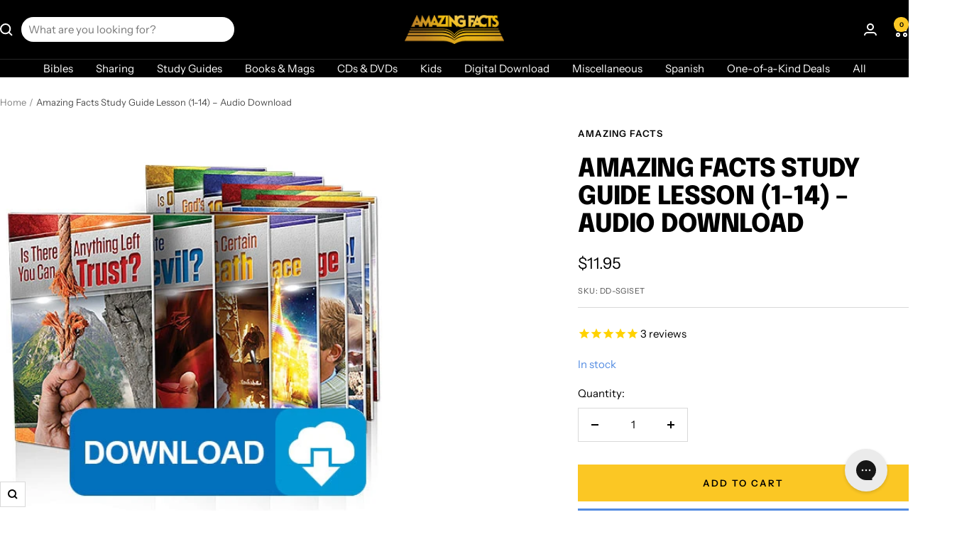

--- FILE ---
content_type: text/html; charset=utf-8
request_url: https://www.afbookstore.com/products/amazing-facts-bible-study-guides-full-album
body_size: 45401
content:
<!doctype html><html class="no-js" lang="en" dir="ltr">
  <head>
    <meta charset="utf-8">
    <meta name="viewport" content="width=device-width, initial-scale=1.0, height=device-height, minimum-scale=1.0, maximum-scale=1.0">
    <meta name="theme-color" content="#000000">

    <title>Amazing Facts Study Guide Lesson (1-14) – Audio Download</title><meta name="description" content="Our bestselling Bible lessons have already helped tens of thousands around the world discover the many vital, inspiring truths of the Bible—and now it’s your turn! Now you can listen to them in the all-new audio format!"><link rel="canonical" href="https://www.afbookstore.com/products/amazing-facts-bible-study-guides-full-album"><link rel="shortcut icon" href="//www.afbookstore.com/cdn/shop/files/favicon.webp?v=1663688269&width=96" type="image/png"><link rel="preconnect" href="https://cdn.shopify.com">
    <link rel="dns-prefetch" href="https://productreviews.shopifycdn.com">
    <link rel="dns-prefetch" href="https://www.google-analytics.com"><link rel="preconnect" href="https://fonts.shopifycdn.com" crossorigin><link rel="preload" as="style" href="//www.afbookstore.com/cdn/shop/t/78/assets/theme.css?v=9609790840599522101729051082">
    <link rel="preload" as="script" href="//www.afbookstore.com/cdn/shop/t/78/assets/vendor.js?v=32643890569905814191729051082">
    <link rel="preload" as="script" href="//www.afbookstore.com/cdn/shop/t/78/assets/theme.js?v=10465181348991080001729051082"><link rel="preload" as="fetch" href="/products/amazing-facts-bible-study-guides-full-album.js" crossorigin><link rel="preload" as="script" href="//www.afbookstore.com/cdn/shop/t/78/assets/flickity.js?v=176646718982628074891729051082"><meta property="og:type" content="product">
  <meta property="og:title" content="Amazing Facts Study Guide Lesson (1-14) – Audio Download">
  <meta property="product:price:amount" content="11.95">
  <meta property="product:price:currency" content="USD"><meta property="og:image" content="http://www.afbookstore.com/cdn/shop/products/dd-sgintro_2.jpg?v=1561501591&width=1024">
  <meta property="og:image:secure_url" content="https://www.afbookstore.com/cdn/shop/products/dd-sgintro_2.jpg?v=1561501591&width=1024">
  <meta property="og:image:width" content="500">
  <meta property="og:image:height" content="500"><meta property="og:description" content="Our bestselling Bible lessons have already helped tens of thousands around the world discover the many vital, inspiring truths of the Bible—and now it’s your turn! Now you can listen to them in the all-new audio format!"><meta property="og:url" content="https://www.afbookstore.com/products/amazing-facts-bible-study-guides-full-album">
<meta property="og:site_name" content="AFBookstore.com"><meta name="twitter:card" content="summary"><meta name="twitter:title" content="Amazing Facts Study Guide Lesson (1-14) – Audio Download">
  <meta name="twitter:description" content="DIGITAL DOWNLOAD - This is an MP3 audio file.*
Listen to an audio sample  
Our bestselling Bible lessons have already helped tens of thousands around the world discover the many vital, inspiring truths of the Bible—and now it’s your turn! Now you can listen to them in the all-new audio format.Excellent for when you just don&#39;t have the time to sit down and read, these winsome, uplifting lessons will bring you and those you share them with faith, hope, and clarity. Perfect for listening in your car, while you&#39;re working out, or while you&#39;re preparing a meal.(Advanced lesson set is currently in production. Please check back soon.)*** Due to the nature of digital files, digital downloads including audio, video, and ebooks are not refundable."><meta name="twitter:image" content="https://www.afbookstore.com/cdn/shop/products/dd-sgintro_2.jpg?v=1561501591&width=1200">
  <meta name="twitter:image:alt" content="Amazing Facts Audio Bible Study Guides Introductory Set (1-14)">
    <script type="application/ld+json">{"@context":"http:\/\/schema.org\/","@id":"\/products\/amazing-facts-bible-study-guides-full-album#product","@type":"Product","brand":{"@type":"Brand","name":"Amazing Facts"},"category":"Media","description":"DIGITAL DOWNLOAD - This is an MP3 audio file.*\nListen to an audio sample  \nOur bestselling Bible lessons have already helped tens of thousands around the world discover the many vital, inspiring truths of the Bible—and now it’s your turn! Now you can listen to them in the all-new audio format.Excellent for when you just don't have the time to sit down and read, these winsome, uplifting lessons will bring you and those you share them with faith, hope, and clarity. Perfect for listening in your car, while you're working out, or while you're preparing a meal.(Advanced lesson set is currently in production. Please check back soon.)*** Due to the nature of digital files, digital downloads including audio, video, and ebooks are not refundable.","image":"https:\/\/www.afbookstore.com\/cdn\/shop\/products\/dd-sgintro_2.jpg?v=1561501591\u0026width=1920","name":"Amazing Facts Study Guide Lesson (1-14) – Audio Download","offers":{"@id":"\/products\/amazing-facts-bible-study-guides-full-album?variant=19995229290593#offer","@type":"Offer","availability":"http:\/\/schema.org\/InStock","price":"11.95","priceCurrency":"USD","url":"https:\/\/www.afbookstore.com\/products\/amazing-facts-bible-study-guides-full-album?variant=19995229290593"},"sku":"DD-SGISET","url":"https:\/\/www.afbookstore.com\/products\/amazing-facts-bible-study-guides-full-album"}</script><script type="application/ld+json">
  {
    "@context": "https://schema.org",
    "@type": "BreadcrumbList",
    "itemListElement": [{
        "@type": "ListItem",
        "position": 1,
        "name": "Home",
        "item": "https://www.afbookstore.com"
      },{
            "@type": "ListItem",
            "position": 2,
            "name": "Amazing Facts Study Guide Lesson (1-14) – Audio Download",
            "item": "https://www.afbookstore.com/products/amazing-facts-bible-study-guides-full-album"
          }]
  }
</script>
    <link rel="preload" href="//www.afbookstore.com/cdn/fonts/epilogue/epilogue_n8.fce680a466ed4f23f54385c46aa2c014c51d421a.woff2" as="font" type="font/woff2" crossorigin><link rel="preload" href="//www.afbookstore.com/cdn/fonts/instrument_sans/instrumentsans_n4.db86542ae5e1596dbdb28c279ae6c2086c4c5bfa.woff2" as="font" type="font/woff2" crossorigin><style>
  /* Typography (heading) */
  @font-face {
  font-family: Epilogue;
  font-weight: 800;
  font-style: normal;
  font-display: swap;
  src: url("//www.afbookstore.com/cdn/fonts/epilogue/epilogue_n8.fce680a466ed4f23f54385c46aa2c014c51d421a.woff2") format("woff2"),
       url("//www.afbookstore.com/cdn/fonts/epilogue/epilogue_n8.2961970d19583d06f062e98ceb588027397f5810.woff") format("woff");
}

@font-face {
  font-family: Epilogue;
  font-weight: 800;
  font-style: italic;
  font-display: swap;
  src: url("//www.afbookstore.com/cdn/fonts/epilogue/epilogue_i8.ff761dcfbf0a5437130c88f1b2679b905f7ed608.woff2") format("woff2"),
       url("//www.afbookstore.com/cdn/fonts/epilogue/epilogue_i8.e7ca0c6d6c4d73469c08f9b99e243b2e63239caf.woff") format("woff");
}

/* Typography (body) */
  @font-face {
  font-family: "Instrument Sans";
  font-weight: 400;
  font-style: normal;
  font-display: swap;
  src: url("//www.afbookstore.com/cdn/fonts/instrument_sans/instrumentsans_n4.db86542ae5e1596dbdb28c279ae6c2086c4c5bfa.woff2") format("woff2"),
       url("//www.afbookstore.com/cdn/fonts/instrument_sans/instrumentsans_n4.510f1b081e58d08c30978f465518799851ef6d8b.woff") format("woff");
}

@font-face {
  font-family: "Instrument Sans";
  font-weight: 400;
  font-style: italic;
  font-display: swap;
  src: url("//www.afbookstore.com/cdn/fonts/instrument_sans/instrumentsans_i4.028d3c3cd8d085648c808ceb20cd2fd1eb3560e5.woff2") format("woff2"),
       url("//www.afbookstore.com/cdn/fonts/instrument_sans/instrumentsans_i4.7e90d82df8dee29a99237cd19cc529d2206706a2.woff") format("woff");
}

@font-face {
  font-family: "Instrument Sans";
  font-weight: 600;
  font-style: normal;
  font-display: swap;
  src: url("//www.afbookstore.com/cdn/fonts/instrument_sans/instrumentsans_n6.27dc66245013a6f7f317d383a3cc9a0c347fb42d.woff2") format("woff2"),
       url("//www.afbookstore.com/cdn/fonts/instrument_sans/instrumentsans_n6.1a71efbeeb140ec495af80aad612ad55e19e6d0e.woff") format("woff");
}

@font-face {
  font-family: "Instrument Sans";
  font-weight: 600;
  font-style: italic;
  font-display: swap;
  src: url("//www.afbookstore.com/cdn/fonts/instrument_sans/instrumentsans_i6.ba8063f6adfa1e7ffe690cc5efa600a1e0a8ec32.woff2") format("woff2"),
       url("//www.afbookstore.com/cdn/fonts/instrument_sans/instrumentsans_i6.a5bb29b76a0bb820ddaa9417675a5d0bafaa8c1f.woff") format("woff");
}

:root {--heading-color: 0, 0, 0;
    --text-color: 0, 0, 0;
    --background: 255, 255, 255;
    --secondary-background: 245, 245, 245;
    --border-color: 217, 217, 217;
    --border-color-darker: 153, 153, 153;
    --success-color: 46, 158, 123;
    --success-background: 213, 236, 229;
    --error-color: 222, 42, 42;
    --error-background: 253, 240, 240;
    --primary-button-background: 82, 139, 226;
    --primary-button-text-color: 255, 255, 255;
    --secondary-button-background: 251, 199, 36;
    --secondary-button-text-color: 0, 0, 0;
    --product-star-rating: 251, 199, 36;
    --product-on-sale-accent: 222, 42, 42;
    --product-sold-out-accent: 111, 113, 155;
    --product-custom-label-background: 0, 61, 167;
    --product-custom-label-text-color: 255, 255, 255;
    --product-custom-label-2-background: 251, 199, 36;
    --product-custom-label-2-text-color: 0, 0, 0;
    --product-low-stock-text-color: 222, 42, 42;
    --product-in-stock-text-color: 82, 139, 226;
    --loading-bar-background: 0, 0, 0;

    /* We duplicate some "base" colors as root colors, which is useful to use on drawer elements or popover without. Those should not be overridden to avoid issues */
    --root-heading-color: 0, 0, 0;
    --root-text-color: 0, 0, 0;
    --root-background: 255, 255, 255;
    --root-border-color: 217, 217, 217;
    --root-primary-button-background: 82, 139, 226;
    --root-primary-button-text-color: 255, 255, 255;

    --base-font-size: 15px;
    --heading-font-family: Epilogue, sans-serif;
    --heading-font-weight: 800;
    --heading-font-style: normal;
    --heading-text-transform: uppercase;
    --text-font-family: "Instrument Sans", sans-serif;
    --text-font-weight: 400;
    --text-font-style: normal;
    --text-font-bold-weight: 600;

    /* Typography (font size) */
    --heading-xxsmall-font-size: 11px;
    --heading-xsmall-font-size: 11px;
    --heading-small-font-size: 12px;
    --heading-large-font-size: 36px;
    --heading-h1-font-size: 36px;
    --heading-h2-font-size: 30px;
    --heading-h3-font-size: 26px;
    --heading-h4-font-size: 24px;
    --heading-h5-font-size: 20px;
    --heading-h6-font-size: 16px;

    /* Control the look and feel of the theme by changing radius of various elements */
    --button-border-radius: 0px;
    --block-border-radius: 0px;
    --block-border-radius-reduced: 0px;
    --color-swatch-border-radius: 0px;

    /* Button size */
    --button-height: 48px;
    --button-small-height: 40px;

    /* Form related */
    --form-input-field-height: 48px;
    --form-input-gap: 16px;
    --form-submit-margin: 24px;

    /* Product listing related variables */
    --product-list-block-spacing: 32px;

    /* Video related */
    --play-button-background: 255, 255, 255;
    --play-button-arrow: 0, 0, 0;

    /* RTL support */
    --transform-logical-flip: 1;
    --transform-origin-start: left;
    --transform-origin-end: right;

    /* Other */
    --zoom-cursor-svg-url: url(//www.afbookstore.com/cdn/shop/t/78/assets/zoom-cursor.svg?v=160957727165764838921729051082);
    --arrow-right-svg-url: url(//www.afbookstore.com/cdn/shop/t/78/assets/arrow-right.svg?v=70871338000329279091729051082);
    --arrow-left-svg-url: url(//www.afbookstore.com/cdn/shop/t/78/assets/arrow-left.svg?v=176537643540911574551729051082);

    /* Some useful variables that we can reuse in our CSS. Some explanation are needed for some of them:
       - container-max-width-minus-gutters: represents the container max width without the edge gutters
       - container-outer-width: considering the screen width, represent all the space outside the container
       - container-outer-margin: same as container-outer-width but get set to 0 inside a container
       - container-inner-width: the effective space inside the container (minus gutters)
       - grid-column-width: represents the width of a single column of the grid
       - vertical-breather: this is a variable that defines the global "spacing" between sections, and inside the section
                            to create some "breath" and minimum spacing
     */
    --container-max-width: 1600px;
    --container-gutter: 24px;
    --container-max-width-minus-gutters: calc(var(--container-max-width) - (var(--container-gutter)) * 2);
    --container-outer-width: max(calc((100vw - var(--container-max-width-minus-gutters)) / 2), var(--container-gutter));
    --container-outer-margin: var(--container-outer-width);
    --container-inner-width: calc(100vw - var(--container-outer-width) * 2);

    --grid-column-count: 10;
    --grid-gap: 24px;
    --grid-column-width: calc((100vw - var(--container-outer-width) * 2 - var(--grid-gap) * (var(--grid-column-count) - 1)) / var(--grid-column-count));

    --vertical-breather: 48px;
    --vertical-breather-tight: 48px;

    /* Shopify related variables */
    --payment-terms-background-color: #ffffff;
  }

  @media screen and (min-width: 741px) {
    :root {
      --container-gutter: 40px;
      --grid-column-count: 20;
      --vertical-breather: 64px;
      --vertical-breather-tight: 64px;

      /* Typography (font size) */
      --heading-xsmall-font-size: 12px;
      --heading-small-font-size: 13px;
      --heading-large-font-size: 52px;
      --heading-h1-font-size: 48px;
      --heading-h2-font-size: 38px;
      --heading-h3-font-size: 32px;
      --heading-h4-font-size: 24px;
      --heading-h5-font-size: 20px;
      --heading-h6-font-size: 18px;

      /* Form related */
      --form-input-field-height: 52px;
      --form-submit-margin: 32px;

      /* Button size */
      --button-height: 52px;
      --button-small-height: 44px;
    }
  }

  @media screen and (min-width: 1200px) {
    :root {
      --vertical-breather: 80px;
      --vertical-breather-tight: 64px;
      --product-list-block-spacing: 48px;

      /* Typography */
      --heading-large-font-size: 64px;
      --heading-h1-font-size: 56px;
      --heading-h2-font-size: 48px;
      --heading-h3-font-size: 36px;
      --heading-h4-font-size: 30px;
      --heading-h5-font-size: 24px;
      --heading-h6-font-size: 18px;
    }
  }

  @media screen and (min-width: 1600px) {
    :root {
      --vertical-breather: 90px;
      --vertical-breather-tight: 64px;
    }
  }
</style>
    <script>
  // This allows to expose several variables to the global scope, to be used in scripts
  window.themeVariables = {
    settings: {
      direction: "ltr",
      pageType: "product",
      cartCount: 0,
      moneyFormat: "${{amount}}",
      moneyWithCurrencyFormat: "${{amount}} USD",
      showVendor: false,
      discountMode: "percentage",
      currencyCodeEnabled: false,
      cartType: "message",
      cartCurrency: "USD",
      mobileZoomFactor: 2.5
    },

    routes: {
      host: "www.afbookstore.com",
      rootUrl: "\/",
      rootUrlWithoutSlash: '',
      cartUrl: "\/cart",
      cartAddUrl: "\/cart\/add",
      cartChangeUrl: "\/cart\/change",
      searchUrl: "\/search",
      predictiveSearchUrl: "\/search\/suggest",
      productRecommendationsUrl: "\/recommendations\/products"
    },

    strings: {
      accessibilityDelete: "Delete",
      accessibilityClose: "Close",
      collectionSoldOut: "Sold out",
      collectionDiscount: "Save @savings@",
      productSalePrice: "Sale price",
      productRegularPrice: "Regular price",
      productFormUnavailable: "Unavailable",
      productFormSoldOut: "Sold out",
      productFormPreOrder: "Pre-order",
      productFormAddToCart: "Add to cart",
      searchNoResults: "No results could be found.",
      searchNewSearch: "New search",
      searchProducts: "Products",
      searchArticles: "Journal",
      searchPages: "Pages",
      searchCollections: "Collections",
      cartViewCart: "View cart",
      cartItemAdded: "Item added to your cart!",
      cartItemAddedShort: "Added to your cart!",
      cartAddOrderNote: "Add order note",
      cartEditOrderNote: "Edit order note",
      shippingEstimatorNoResults: "Sorry, we do not ship to your address.",
      shippingEstimatorOneResult: "There is one shipping rate for your address:",
      shippingEstimatorMultipleResults: "There are several shipping rates for your address:",
      shippingEstimatorError: "One or more error occurred while retrieving shipping rates:"
    },

    libs: {
      flickity: "\/\/www.afbookstore.com\/cdn\/shop\/t\/78\/assets\/flickity.js?v=176646718982628074891729051082",
      photoswipe: "\/\/www.afbookstore.com\/cdn\/shop\/t\/78\/assets\/photoswipe.js?v=132268647426145925301729051082",
      qrCode: "\/\/www.afbookstore.com\/cdn\/shopifycloud\/storefront\/assets\/themes_support\/vendor\/qrcode-3f2b403b.js"
    },

    breakpoints: {
      phone: 'screen and (max-width: 740px)',
      tablet: 'screen and (min-width: 741px) and (max-width: 999px)',
      tabletAndUp: 'screen and (min-width: 741px)',
      pocket: 'screen and (max-width: 999px)',
      lap: 'screen and (min-width: 1000px) and (max-width: 1199px)',
      lapAndUp: 'screen and (min-width: 1000px)',
      desktop: 'screen and (min-width: 1200px)',
      wide: 'screen and (min-width: 1400px)'
    }
  };

  window.addEventListener('pageshow', async () => {
    const cartContent = await (await fetch(`${window.themeVariables.routes.cartUrl}.js`, {cache: 'reload'})).json();
    document.documentElement.dispatchEvent(new CustomEvent('cart:refresh', {detail: {cart: cartContent}}));
  });

  if ('noModule' in HTMLScriptElement.prototype) {
    // Old browsers (like IE) that does not support module will be considered as if not executing JS at all
    document.documentElement.className = document.documentElement.className.replace('no-js', 'js');

    requestAnimationFrame(() => {
      const viewportHeight = (window.visualViewport ? window.visualViewport.height : document.documentElement.clientHeight);
      document.documentElement.style.setProperty('--window-height',viewportHeight + 'px');
    });
  }// We save the product ID in local storage to be eventually used for recently viewed section
    try {
      const items = JSON.parse(localStorage.getItem('theme:recently-viewed-products') || '[]');

      // We check if the current product already exists, and if it does not, we add it at the start
      if (!items.includes(2140070969441)) {
        items.unshift(2140070969441);
      }

      localStorage.setItem('theme:recently-viewed-products', JSON.stringify(items.slice(0, 20)));
    } catch (e) {
      // Safari in private mode does not allow setting item, we silently fail
    }</script>

    <link rel="stylesheet" href="//www.afbookstore.com/cdn/shop/t/78/assets/theme.css?v=9609790840599522101729051082">

    <script src="//www.afbookstore.com/cdn/shop/t/78/assets/vendor.js?v=32643890569905814191729051082" defer></script>
    <script src="//www.afbookstore.com/cdn/shop/t/78/assets/theme.js?v=10465181348991080001729051082" defer></script>
    <script src="//www.afbookstore.com/cdn/shop/t/78/assets/custom.js?v=167639537848865775061729051082" defer></script>

    <script>window.performance && window.performance.mark && window.performance.mark('shopify.content_for_header.start');</script><meta name="google-site-verification" content="Aa3PSnKPVu45296kM4AN0KNtsqzCLdfGxMroox1hB1g">
<meta id="shopify-digital-wallet" name="shopify-digital-wallet" content="/8890613857/digital_wallets/dialog">
<link rel="alternate" type="application/json+oembed" href="https://www.afbookstore.com/products/amazing-facts-bible-study-guides-full-album.oembed">
<script async="async" src="/checkouts/internal/preloads.js?locale=en-US"></script>
<script id="shopify-features" type="application/json">{"accessToken":"f197d9a12873966a53f323f8d15324a8","betas":["rich-media-storefront-analytics"],"domain":"www.afbookstore.com","predictiveSearch":true,"shopId":8890613857,"locale":"en"}</script>
<script>var Shopify = Shopify || {};
Shopify.shop = "afbookstore.myshopify.com";
Shopify.locale = "en";
Shopify.currency = {"active":"USD","rate":"1.0"};
Shopify.country = "US";
Shopify.theme = {"name":"Focal - 11.2.1 - Bold | NewCart | HulkReorder","id":123702804577,"schema_name":"Focal","schema_version":"11.2.1","theme_store_id":714,"role":"main"};
Shopify.theme.handle = "null";
Shopify.theme.style = {"id":null,"handle":null};
Shopify.cdnHost = "www.afbookstore.com/cdn";
Shopify.routes = Shopify.routes || {};
Shopify.routes.root = "/";</script>
<script type="module">!function(o){(o.Shopify=o.Shopify||{}).modules=!0}(window);</script>
<script>!function(o){function n(){var o=[];function n(){o.push(Array.prototype.slice.apply(arguments))}return n.q=o,n}var t=o.Shopify=o.Shopify||{};t.loadFeatures=n(),t.autoloadFeatures=n()}(window);</script>
<script id="shop-js-analytics" type="application/json">{"pageType":"product"}</script>
<script defer="defer" async type="module" src="//www.afbookstore.com/cdn/shopifycloud/shop-js/modules/v2/client.init-shop-cart-sync_IZsNAliE.en.esm.js"></script>
<script defer="defer" async type="module" src="//www.afbookstore.com/cdn/shopifycloud/shop-js/modules/v2/chunk.common_0OUaOowp.esm.js"></script>
<script type="module">
  await import("//www.afbookstore.com/cdn/shopifycloud/shop-js/modules/v2/client.init-shop-cart-sync_IZsNAliE.en.esm.js");
await import("//www.afbookstore.com/cdn/shopifycloud/shop-js/modules/v2/chunk.common_0OUaOowp.esm.js");

  window.Shopify.SignInWithShop?.initShopCartSync?.({"fedCMEnabled":true,"windoidEnabled":true});

</script>
<script>(function() {
  var isLoaded = false;
  function asyncLoad() {
    if (isLoaded) return;
    isLoaded = true;
    var urls = ["https:\/\/cdn-stamped-io.azureedge.net\/files\/widget.min.js?shop=afbookstore.myshopify.com","https:\/\/dfjp7gc2z6ooe.cloudfront.net\/assets\/sky_pilot_v3.js?shop=afbookstore.myshopify.com","https:\/\/cdn.popt.in\/pixel.js?id=e69547ede229a\u0026shop=afbookstore.myshopify.com","https:\/\/cdn1.stamped.io\/files\/widget.min.js?shop=afbookstore.myshopify.com","https:\/\/swymv3pro-01.azureedge.net\/code\/swym-shopify.js?shop=afbookstore.myshopify.com","https:\/\/embed.tawk.to\/widget-script\/621d30bc1ffac05b1d7c4b24\/1ft10coc2.js?shop=afbookstore.myshopify.com","\/\/cdn.shopify.com\/proxy\/bb634425c4d03eb66d88752dcb6e9850e7358ef1476eaf88c591537d739fa12d\/api.goaffpro.com\/loader.js?shop=afbookstore.myshopify.com\u0026sp-cache-control=cHVibGljLCBtYXgtYWdlPTkwMA","https:\/\/app.mezereon.net\/shopify\/enabled\/afbookstore.js?shop=afbookstore.myshopify.com","\/\/cdn.shopify.com\/s\/files\/1\/0875\/2064\/files\/easyvideo-2.0.0.js?shop=afbookstore.myshopify.com","\/\/cdn.shopify.com\/proxy\/c2466bf7d15aca7e6cc7b36beaaf53fd03946c1eb756d685fe29907bf6c7c128\/static.cdn.printful.com\/static\/js\/external\/shopify-product-customizer.js?v=0.28\u0026shop=afbookstore.myshopify.com\u0026sp-cache-control=cHVibGljLCBtYXgtYWdlPTkwMA","https:\/\/config.gorgias.chat\/bundle-loader\/01GYCCSNJWZPVR8H1YRXTF6M0X?source=shopify1click\u0026shop=afbookstore.myshopify.com","https:\/\/reorder-master.hulkapps.com\/reorderjs\/re-order.js?1699459642\u0026shop=afbookstore.myshopify.com","https:\/\/cp.boldapps.net\/js\/cspqb.js?shop=afbookstore.myshopify.com","https:\/\/cp.boldapps.net\/js\/cspqb.js?shop=afbookstore.myshopify.com","https:\/\/cdn.9gtb.com\/loader.js?g_cvt_id=d000cee3-7586-45bb-a688-f422ab389795\u0026shop=afbookstore.myshopify.com"];
    for (var i = 0; i < urls.length; i++) {
      var s = document.createElement('script');
      s.type = 'text/javascript';
      s.async = true;
      s.src = urls[i];
      var x = document.getElementsByTagName('script')[0];
      x.parentNode.insertBefore(s, x);
    }
  };
  if(window.attachEvent) {
    window.attachEvent('onload', asyncLoad);
  } else {
    window.addEventListener('load', asyncLoad, false);
  }
})();</script>
<script id="__st">var __st={"a":8890613857,"offset":-28800,"reqid":"83b18dbe-1c7b-40f3-b83c-f4f8b8519eff-1768546130","pageurl":"www.afbookstore.com\/products\/amazing-facts-bible-study-guides-full-album","u":"2774c515571c","p":"product","rtyp":"product","rid":2140070969441};</script>
<script>window.ShopifyPaypalV4VisibilityTracking = true;</script>
<script id="captcha-bootstrap">!function(){'use strict';const t='contact',e='account',n='new_comment',o=[[t,t],['blogs',n],['comments',n],[t,'customer']],c=[[e,'customer_login'],[e,'guest_login'],[e,'recover_customer_password'],[e,'create_customer']],r=t=>t.map((([t,e])=>`form[action*='/${t}']:not([data-nocaptcha='true']) input[name='form_type'][value='${e}']`)).join(','),a=t=>()=>t?[...document.querySelectorAll(t)].map((t=>t.form)):[];function s(){const t=[...o],e=r(t);return a(e)}const i='password',u='form_key',d=['recaptcha-v3-token','g-recaptcha-response','h-captcha-response',i],f=()=>{try{return window.sessionStorage}catch{return}},m='__shopify_v',_=t=>t.elements[u];function p(t,e,n=!1){try{const o=window.sessionStorage,c=JSON.parse(o.getItem(e)),{data:r}=function(t){const{data:e,action:n}=t;return t[m]||n?{data:e,action:n}:{data:t,action:n}}(c);for(const[e,n]of Object.entries(r))t.elements[e]&&(t.elements[e].value=n);n&&o.removeItem(e)}catch(o){console.error('form repopulation failed',{error:o})}}const l='form_type',E='cptcha';function T(t){t.dataset[E]=!0}const w=window,h=w.document,L='Shopify',v='ce_forms',y='captcha';let A=!1;((t,e)=>{const n=(g='f06e6c50-85a8-45c8-87d0-21a2b65856fe',I='https://cdn.shopify.com/shopifycloud/storefront-forms-hcaptcha/ce_storefront_forms_captcha_hcaptcha.v1.5.2.iife.js',D={infoText:'Protected by hCaptcha',privacyText:'Privacy',termsText:'Terms'},(t,e,n)=>{const o=w[L][v],c=o.bindForm;if(c)return c(t,g,e,D).then(n);var r;o.q.push([[t,g,e,D],n]),r=I,A||(h.body.append(Object.assign(h.createElement('script'),{id:'captcha-provider',async:!0,src:r})),A=!0)});var g,I,D;w[L]=w[L]||{},w[L][v]=w[L][v]||{},w[L][v].q=[],w[L][y]=w[L][y]||{},w[L][y].protect=function(t,e){n(t,void 0,e),T(t)},Object.freeze(w[L][y]),function(t,e,n,w,h,L){const[v,y,A,g]=function(t,e,n){const i=e?o:[],u=t?c:[],d=[...i,...u],f=r(d),m=r(i),_=r(d.filter((([t,e])=>n.includes(e))));return[a(f),a(m),a(_),s()]}(w,h,L),I=t=>{const e=t.target;return e instanceof HTMLFormElement?e:e&&e.form},D=t=>v().includes(t);t.addEventListener('submit',(t=>{const e=I(t);if(!e)return;const n=D(e)&&!e.dataset.hcaptchaBound&&!e.dataset.recaptchaBound,o=_(e),c=g().includes(e)&&(!o||!o.value);(n||c)&&t.preventDefault(),c&&!n&&(function(t){try{if(!f())return;!function(t){const e=f();if(!e)return;const n=_(t);if(!n)return;const o=n.value;o&&e.removeItem(o)}(t);const e=Array.from(Array(32),(()=>Math.random().toString(36)[2])).join('');!function(t,e){_(t)||t.append(Object.assign(document.createElement('input'),{type:'hidden',name:u})),t.elements[u].value=e}(t,e),function(t,e){const n=f();if(!n)return;const o=[...t.querySelectorAll(`input[type='${i}']`)].map((({name:t})=>t)),c=[...d,...o],r={};for(const[a,s]of new FormData(t).entries())c.includes(a)||(r[a]=s);n.setItem(e,JSON.stringify({[m]:1,action:t.action,data:r}))}(t,e)}catch(e){console.error('failed to persist form',e)}}(e),e.submit())}));const S=(t,e)=>{t&&!t.dataset[E]&&(n(t,e.some((e=>e===t))),T(t))};for(const o of['focusin','change'])t.addEventListener(o,(t=>{const e=I(t);D(e)&&S(e,y())}));const B=e.get('form_key'),M=e.get(l),P=B&&M;t.addEventListener('DOMContentLoaded',(()=>{const t=y();if(P)for(const e of t)e.elements[l].value===M&&p(e,B);[...new Set([...A(),...v().filter((t=>'true'===t.dataset.shopifyCaptcha))])].forEach((e=>S(e,t)))}))}(h,new URLSearchParams(w.location.search),n,t,e,['guest_login'])})(!0,!0)}();</script>
<script integrity="sha256-4kQ18oKyAcykRKYeNunJcIwy7WH5gtpwJnB7kiuLZ1E=" data-source-attribution="shopify.loadfeatures" defer="defer" src="//www.afbookstore.com/cdn/shopifycloud/storefront/assets/storefront/load_feature-a0a9edcb.js" crossorigin="anonymous"></script>
<script data-source-attribution="shopify.dynamic_checkout.dynamic.init">var Shopify=Shopify||{};Shopify.PaymentButton=Shopify.PaymentButton||{isStorefrontPortableWallets:!0,init:function(){window.Shopify.PaymentButton.init=function(){};var t=document.createElement("script");t.src="https://www.afbookstore.com/cdn/shopifycloud/portable-wallets/latest/portable-wallets.en.js",t.type="module",document.head.appendChild(t)}};
</script>
<script data-source-attribution="shopify.dynamic_checkout.buyer_consent">
  function portableWalletsHideBuyerConsent(e){var t=document.getElementById("shopify-buyer-consent"),n=document.getElementById("shopify-subscription-policy-button");t&&n&&(t.classList.add("hidden"),t.setAttribute("aria-hidden","true"),n.removeEventListener("click",e))}function portableWalletsShowBuyerConsent(e){var t=document.getElementById("shopify-buyer-consent"),n=document.getElementById("shopify-subscription-policy-button");t&&n&&(t.classList.remove("hidden"),t.removeAttribute("aria-hidden"),n.addEventListener("click",e))}window.Shopify?.PaymentButton&&(window.Shopify.PaymentButton.hideBuyerConsent=portableWalletsHideBuyerConsent,window.Shopify.PaymentButton.showBuyerConsent=portableWalletsShowBuyerConsent);
</script>
<script>
  function portableWalletsCleanup(e){e&&e.src&&console.error("Failed to load portable wallets script "+e.src);var t=document.querySelectorAll("shopify-accelerated-checkout .shopify-payment-button__skeleton, shopify-accelerated-checkout-cart .wallet-cart-button__skeleton"),e=document.getElementById("shopify-buyer-consent");for(let e=0;e<t.length;e++)t[e].remove();e&&e.remove()}function portableWalletsNotLoadedAsModule(e){e instanceof ErrorEvent&&"string"==typeof e.message&&e.message.includes("import.meta")&&"string"==typeof e.filename&&e.filename.includes("portable-wallets")&&(window.removeEventListener("error",portableWalletsNotLoadedAsModule),window.Shopify.PaymentButton.failedToLoad=e,"loading"===document.readyState?document.addEventListener("DOMContentLoaded",window.Shopify.PaymentButton.init):window.Shopify.PaymentButton.init())}window.addEventListener("error",portableWalletsNotLoadedAsModule);
</script>

<script type="module" src="https://www.afbookstore.com/cdn/shopifycloud/portable-wallets/latest/portable-wallets.en.js" onError="portableWalletsCleanup(this)" crossorigin="anonymous"></script>
<script nomodule>
  document.addEventListener("DOMContentLoaded", portableWalletsCleanup);
</script>

<link id="shopify-accelerated-checkout-styles" rel="stylesheet" media="screen" href="https://www.afbookstore.com/cdn/shopifycloud/portable-wallets/latest/accelerated-checkout-backwards-compat.css" crossorigin="anonymous">
<style id="shopify-accelerated-checkout-cart">
        #shopify-buyer-consent {
  margin-top: 1em;
  display: inline-block;
  width: 100%;
}

#shopify-buyer-consent.hidden {
  display: none;
}

#shopify-subscription-policy-button {
  background: none;
  border: none;
  padding: 0;
  text-decoration: underline;
  font-size: inherit;
  cursor: pointer;
}

#shopify-subscription-policy-button::before {
  box-shadow: none;
}

      </style>

<script>window.performance && window.performance.mark && window.performance.mark('shopify.content_for_header.end');</script>
  <link href='https://fonts.googleapis.com/css?family=Lato:300,400,700,900|Manjari:400,700|Nunito:300,400,600,700,800|Roboto:300,400,500,700,900&display=swap' rel='stylesheet'>
                                   <link rel='stylesheet' href='https://reorder-master.hulkapps.com/css/re-order.css?v=2024-10-16 04:53:07'>
  <script defer src="https://api.pirsch.io/pa.js" id="pianjs" data-code="BN3XPX7bR3QE2roH6xaTYAFdlVaNnZrk" data-domain="afacts.org:NeEJugAM7jJPBZNenwkEhlmxUJtcbegn" data-path-prefix="afbookstore.com"></script>
<!-- BEGIN app block: shopify://apps/reorder-master/blocks/app/f04515ed-ac2e-42a3-8071-abd609ed8ebf -->
<!-- END app block --><!-- BEGIN app block: shopify://apps/geos-geolocation/blocks/location-selector-core/3cd5a431-7aea-4ecd-a807-59b3321c525b -->
<style>
    
    #gls-popup {
    
    }
</style>
<script>
    window.GLSPopupConfig = {"currencies":[],"glsAppCdnUrl":"https:\/\/d1dgtlbp2q4h7t.cloudfront.net","glsAppUrl":"https:\/\/app.geosapp.com","languages":[{"languageCode":"en","languageName":"English","link":null}],"marketCustomization":{"active":false,"settings":{"show_country":true,"show_currency":true,"show_language":true,"alignment":1,"fixed_position":true,"custom_position":false,"selector_type":1,"visibility":1},"theme":{"general":{"text_size":13,"background_color":"#FFFFFF","text_color":"#000000"},"style":{"border_radius":12,"border_radius_details":{"top_left":12,"top_right":12,"bottom_left":12,"bottom_right":12}},"modal":{"text_color":"#000000","country_selector_color":"#9D4DFC","button_color":"#9D4DFC","button_text_color":"#ffffff","button_alignment":3}},"showBrandmark":true},"markets":[{"_id":"695d683a53ad4e7cc5cb2ec5","shop":"afbookstore.myshopify.com","shopifyId":"gid:\/\/shopify\/Market\/1261043809","is3rd":false,"rootUrls":[{"locale":"en","url":"https:\/\/www.afbookstore.com\/","localeName":"English","localeNameOrg":"English"}],"countries":[{"_id":"695d683a53ad4e7cc5cb2ec7","code":"AC","shop":"afbookstore.myshopify.com","primary_language":null,"market":{"_id":"695d683a53ad4e7cc5cb2ec5","name":"International"},"active":true,"currency":{"currencyCode":"USD","currencyName":"US Dollar","enabled":true,"currencySymbol":"$"},"data3rd":{},"is3rd":false,"name":"Ascension Island"},{"_id":"695d683a53ad4e7cc5cb2ec9","code":"AD","shop":"afbookstore.myshopify.com","primary_language":"ca","market":{"_id":"695d683a53ad4e7cc5cb2ec5","name":"International"},"active":true,"currency":{"currencyCode":"USD","currencyName":"US Dollar","enabled":true,"currencySymbol":"$"},"data3rd":{},"is3rd":false,"name":"Andorra"},{"_id":"695d683a53ad4e7cc5cb2ecb","code":"AE","shop":"afbookstore.myshopify.com","primary_language":"ar","market":{"_id":"695d683a53ad4e7cc5cb2ec5","name":"International"},"active":true,"currency":{"currencyCode":"USD","currencyName":"US Dollar","enabled":true,"currencySymbol":"$"},"data3rd":{},"is3rd":false,"name":"United Arab Emirates"},{"_id":"695d683a53ad4e7cc5cb2ecd","code":"AF","shop":"afbookstore.myshopify.com","primary_language":"ps","market":{"_id":"695d683a53ad4e7cc5cb2ec5","name":"International"},"active":true,"currency":{"currencyCode":"USD","currencyName":"US Dollar","enabled":true,"currencySymbol":"$"},"data3rd":{},"is3rd":false,"name":"Afghanistan"},{"_id":"695d683a53ad4e7cc5cb2ecf","code":"AG","shop":"afbookstore.myshopify.com","primary_language":"en","market":{"_id":"695d683a53ad4e7cc5cb2ec5","name":"International"},"active":true,"currency":{"currencyCode":"USD","currencyName":"US Dollar","enabled":true,"currencySymbol":"$"},"data3rd":{},"is3rd":false,"name":"Antigua \u0026 Barbuda"},{"_id":"695d683a53ad4e7cc5cb2ed1","code":"AI","shop":"afbookstore.myshopify.com","primary_language":"en","market":{"_id":"695d683a53ad4e7cc5cb2ec5","name":"International"},"active":true,"currency":{"currencyCode":"USD","currencyName":"US Dollar","enabled":true,"currencySymbol":"$"},"data3rd":{},"is3rd":false,"name":"Anguilla"},{"_id":"695d683a53ad4e7cc5cb2ed3","code":"AL","shop":"afbookstore.myshopify.com","primary_language":"sq","market":{"_id":"695d683a53ad4e7cc5cb2ec5","name":"International"},"active":true,"currency":{"currencyCode":"USD","currencyName":"US Dollar","enabled":true,"currencySymbol":"$"},"data3rd":{},"is3rd":false,"name":"Albania"},{"_id":"695d683a53ad4e7cc5cb2ed5","code":"AM","shop":"afbookstore.myshopify.com","primary_language":"hy","market":{"_id":"695d683a53ad4e7cc5cb2ec5","name":"International"},"active":true,"currency":{"currencyCode":"USD","currencyName":"US Dollar","enabled":true,"currencySymbol":"$"},"data3rd":{},"is3rd":false,"name":"Armenia"},{"_id":"695d683a53ad4e7cc5cb2ed7","code":"AO","shop":"afbookstore.myshopify.com","primary_language":"pt","market":{"_id":"695d683a53ad4e7cc5cb2ec5","name":"International"},"active":true,"currency":{"currencyCode":"USD","currencyName":"US Dollar","enabled":true,"currencySymbol":"$"},"data3rd":{},"is3rd":false,"name":"Angola"},{"_id":"695d683a53ad4e7cc5cb2ed9","code":"AR","shop":"afbookstore.myshopify.com","primary_language":"es","market":{"_id":"695d683a53ad4e7cc5cb2ec5","name":"International"},"active":true,"currency":{"currencyCode":"USD","currencyName":"US Dollar","enabled":true,"currencySymbol":"$"},"data3rd":{},"is3rd":false,"name":"Argentina"},{"_id":"695d683a53ad4e7cc5cb2edb","code":"AT","shop":"afbookstore.myshopify.com","primary_language":null,"market":{"_id":"695d683a53ad4e7cc5cb2ec5","name":"International"},"active":true,"currency":{"currencyCode":"USD","currencyName":"US Dollar","enabled":true,"currencySymbol":"$"},"data3rd":{},"is3rd":false,"name":"Austria"},{"_id":"695d683a53ad4e7cc5cb2edf","code":"AW","shop":"afbookstore.myshopify.com","primary_language":"nl","market":{"_id":"695d683a53ad4e7cc5cb2ec5","name":"International"},"active":true,"currency":{"currencyCode":"USD","currencyName":"US Dollar","enabled":true,"currencySymbol":"$"},"data3rd":{},"is3rd":false,"name":"Aruba"},{"_id":"695d683a53ad4e7cc5cb2ee1","code":"AX","shop":"afbookstore.myshopify.com","primary_language":null,"market":{"_id":"695d683a53ad4e7cc5cb2ec5","name":"International"},"active":true,"currency":{"currencyCode":"USD","currencyName":"US Dollar","enabled":true,"currencySymbol":"$"},"data3rd":{},"is3rd":false,"name":"Åland Islands"},{"_id":"695d683a53ad4e7cc5cb2ee3","code":"AZ","shop":"afbookstore.myshopify.com","primary_language":"az","market":{"_id":"695d683a53ad4e7cc5cb2ec5","name":"International"},"active":true,"currency":{"currencyCode":"USD","currencyName":"US Dollar","enabled":true,"currencySymbol":"$"},"data3rd":{},"is3rd":false,"name":"Azerbaijan"},{"_id":"695d683a53ad4e7cc5cb2ee5","code":"BA","shop":"afbookstore.myshopify.com","primary_language":"bs","market":{"_id":"695d683a53ad4e7cc5cb2ec5","name":"International"},"active":true,"currency":{"currencyCode":"USD","currencyName":"US Dollar","enabled":true,"currencySymbol":"$"},"data3rd":{},"is3rd":false,"name":"Bosnia \u0026 Herzegovina"},{"_id":"695d683a53ad4e7cc5cb2ee7","code":"BB","shop":"afbookstore.myshopify.com","primary_language":"en","market":{"_id":"695d683a53ad4e7cc5cb2ec5","name":"International"},"active":true,"currency":{"currencyCode":"USD","currencyName":"US Dollar","enabled":true,"currencySymbol":"$"},"data3rd":{},"is3rd":false,"name":"Barbados"},{"_id":"695d683a53ad4e7cc5cb2ee9","code":"BD","shop":"afbookstore.myshopify.com","primary_language":"bn","market":{"_id":"695d683a53ad4e7cc5cb2ec5","name":"International"},"active":true,"currency":{"currencyCode":"USD","currencyName":"US Dollar","enabled":true,"currencySymbol":"$"},"data3rd":{},"is3rd":false,"name":"Bangladesh"},{"_id":"695d683a53ad4e7cc5cb2eeb","code":"BE","shop":"afbookstore.myshopify.com","primary_language":"nl","market":{"_id":"695d683a53ad4e7cc5cb2ec5","name":"International"},"active":true,"currency":{"currencyCode":"USD","currencyName":"US Dollar","enabled":true,"currencySymbol":"$"},"data3rd":{},"is3rd":false,"name":"Belgium"},{"_id":"695d683a53ad4e7cc5cb2eed","code":"BF","shop":"afbookstore.myshopify.com","primary_language":"fr","market":{"_id":"695d683a53ad4e7cc5cb2ec5","name":"International"},"active":true,"currency":{"currencyCode":"USD","currencyName":"US Dollar","enabled":true,"currencySymbol":"$"},"data3rd":{},"is3rd":false,"name":"Burkina Faso"},{"_id":"695d683a53ad4e7cc5cb2eef","code":"BG","shop":"afbookstore.myshopify.com","primary_language":"bg","market":{"_id":"695d683a53ad4e7cc5cb2ec5","name":"International"},"active":true,"currency":{"currencyCode":"USD","currencyName":"US Dollar","enabled":true,"currencySymbol":"$"},"data3rd":{},"is3rd":false,"name":"Bulgaria"},{"_id":"695d683a53ad4e7cc5cb2ef1","code":"BH","shop":"afbookstore.myshopify.com","primary_language":"ar","market":{"_id":"695d683a53ad4e7cc5cb2ec5","name":"International"},"active":true,"currency":{"currencyCode":"USD","currencyName":"US Dollar","enabled":true,"currencySymbol":"$"},"data3rd":{},"is3rd":false,"name":"Bahrain"},{"_id":"695d683a53ad4e7cc5cb2ef3","code":"BI","shop":"afbookstore.myshopify.com","primary_language":"fr","market":{"_id":"695d683a53ad4e7cc5cb2ec5","name":"International"},"active":true,"currency":{"currencyCode":"USD","currencyName":"US Dollar","enabled":true,"currencySymbol":"$"},"data3rd":{},"is3rd":false,"name":"Burundi"},{"_id":"695d683a53ad4e7cc5cb2ef5","code":"BJ","shop":"afbookstore.myshopify.com","primary_language":"fr","market":{"_id":"695d683a53ad4e7cc5cb2ec5","name":"International"},"active":true,"currency":{"currencyCode":"USD","currencyName":"US Dollar","enabled":true,"currencySymbol":"$"},"data3rd":{},"is3rd":false,"name":"Benin"},{"_id":"695d683a53ad4e7cc5cb2ef7","code":"BL","shop":"afbookstore.myshopify.com","primary_language":"fr","market":{"_id":"695d683a53ad4e7cc5cb2ec5","name":"International"},"active":true,"currency":{"currencyCode":"USD","currencyName":"US Dollar","enabled":true,"currencySymbol":"$"},"data3rd":{},"is3rd":false,"name":"St. Barthélemy"},{"_id":"695d683a53ad4e7cc5cb2ef9","code":"BM","shop":"afbookstore.myshopify.com","primary_language":"en","market":{"_id":"695d683a53ad4e7cc5cb2ec5","name":"International"},"active":true,"currency":{"currencyCode":"USD","currencyName":"US Dollar","enabled":true,"currencySymbol":"$"},"data3rd":{},"is3rd":false,"name":"Bermuda"},{"_id":"695d683a53ad4e7cc5cb2efb","code":"BN","shop":"afbookstore.myshopify.com","primary_language":"ms","market":{"_id":"695d683a53ad4e7cc5cb2ec5","name":"International"},"active":true,"currency":{"currencyCode":"USD","currencyName":"US Dollar","enabled":true,"currencySymbol":"$"},"data3rd":{},"is3rd":false,"name":"Brunei"},{"_id":"695d683a53ad4e7cc5cb2efd","code":"BO","shop":"afbookstore.myshopify.com","primary_language":"es","market":{"_id":"695d683a53ad4e7cc5cb2ec5","name":"International"},"active":true,"currency":{"currencyCode":"USD","currencyName":"US Dollar","enabled":true,"currencySymbol":"$"},"data3rd":{},"is3rd":false,"name":"Bolivia"},{"_id":"695d683a53ad4e7cc5cb2eff","code":"BQ","shop":"afbookstore.myshopify.com","primary_language":null,"market":{"_id":"695d683a53ad4e7cc5cb2ec5","name":"International"},"active":true,"currency":{"currencyCode":"USD","currencyName":"US Dollar","enabled":true,"currencySymbol":"$"},"data3rd":{},"is3rd":false,"name":"Caribbean Netherlands"},{"_id":"695d683a53ad4e7cc5cb2f01","code":"BR","shop":"afbookstore.myshopify.com","primary_language":"pt","market":{"_id":"695d683a53ad4e7cc5cb2ec5","name":"International"},"active":true,"currency":{"currencyCode":"USD","currencyName":"US Dollar","enabled":true,"currencySymbol":"$"},"data3rd":{},"is3rd":false,"name":"Brazil"},{"_id":"695d683a53ad4e7cc5cb2f03","code":"BS","shop":"afbookstore.myshopify.com","primary_language":"en","market":{"_id":"695d683a53ad4e7cc5cb2ec5","name":"International"},"active":true,"currency":{"currencyCode":"USD","currencyName":"US Dollar","enabled":true,"currencySymbol":"$"},"data3rd":{},"is3rd":false,"name":"Bahamas"},{"_id":"695d683a53ad4e7cc5cb2f05","code":"BT","shop":"afbookstore.myshopify.com","primary_language":"dz","market":{"_id":"695d683a53ad4e7cc5cb2ec5","name":"International"},"active":true,"currency":{"currencyCode":"USD","currencyName":"US Dollar","enabled":true,"currencySymbol":"$"},"data3rd":{},"is3rd":false,"name":"Bhutan"},{"_id":"695d683a53ad4e7cc5cb2f07","code":"BW","shop":"afbookstore.myshopify.com","primary_language":"en","market":{"_id":"695d683a53ad4e7cc5cb2ec5","name":"International"},"active":true,"currency":{"currencyCode":"USD","currencyName":"US Dollar","enabled":true,"currencySymbol":"$"},"data3rd":{},"is3rd":false,"name":"Botswana"},{"_id":"695d683a53ad4e7cc5cb2f09","code":"BY","shop":"afbookstore.myshopify.com","primary_language":"be","market":{"_id":"695d683a53ad4e7cc5cb2ec5","name":"International"},"active":true,"currency":{"currencyCode":"USD","currencyName":"US Dollar","enabled":true,"currencySymbol":"$"},"data3rd":{},"is3rd":false,"name":"Belarus"},{"_id":"695d683a53ad4e7cc5cb2f0b","code":"BZ","shop":"afbookstore.myshopify.com","primary_language":"en","market":{"_id":"695d683a53ad4e7cc5cb2ec5","name":"International"},"active":true,"currency":{"currencyCode":"USD","currencyName":"US Dollar","enabled":true,"currencySymbol":"$"},"data3rd":{},"is3rd":false,"name":"Belize"},{"_id":"695d683a53ad4e7cc5cb2f0d","code":"CA","shop":"afbookstore.myshopify.com","primary_language":"en","market":{"_id":"695d683a53ad4e7cc5cb2ec5","name":"International"},"active":true,"currency":{"currencyCode":"USD","currencyName":"US Dollar","enabled":true,"currencySymbol":"$"},"data3rd":{},"is3rd":false,"name":"Canada"},{"_id":"695d683a53ad4e7cc5cb2f0f","code":"CC","shop":"afbookstore.myshopify.com","primary_language":null,"market":{"_id":"695d683a53ad4e7cc5cb2ec5","name":"International"},"active":true,"currency":{"currencyCode":"USD","currencyName":"US Dollar","enabled":true,"currencySymbol":"$"},"data3rd":{},"is3rd":false,"name":"Cocos (Keeling) Islands"},{"_id":"695d683a53ad4e7cc5cb2f11","code":"CD","shop":"afbookstore.myshopify.com","primary_language":"fr","market":{"_id":"695d683a53ad4e7cc5cb2ec5","name":"International"},"active":true,"currency":{"currencyCode":"USD","currencyName":"US Dollar","enabled":true,"currencySymbol":"$"},"data3rd":{},"is3rd":false,"name":"Congo - Kinshasa"},{"_id":"695d683a53ad4e7cc5cb2f13","code":"CF","shop":"afbookstore.myshopify.com","primary_language":"fr","market":{"_id":"695d683a53ad4e7cc5cb2ec5","name":"International"},"active":true,"currency":{"currencyCode":"USD","currencyName":"US Dollar","enabled":true,"currencySymbol":"$"},"data3rd":{},"is3rd":false,"name":"Central African Republic"},{"_id":"695d683a53ad4e7cc5cb2f15","code":"CG","shop":"afbookstore.myshopify.com","primary_language":"fr","market":{"_id":"695d683a53ad4e7cc5cb2ec5","name":"International"},"active":true,"currency":{"currencyCode":"USD","currencyName":"US Dollar","enabled":true,"currencySymbol":"$"},"data3rd":{},"is3rd":false,"name":"Congo - Brazzaville"},{"_id":"695d683a53ad4e7cc5cb2f17","code":"CH","shop":"afbookstore.myshopify.com","primary_language":"de","market":{"_id":"695d683a53ad4e7cc5cb2ec5","name":"International"},"active":true,"currency":{"currencyCode":"USD","currencyName":"US Dollar","enabled":true,"currencySymbol":"$"},"data3rd":{},"is3rd":false,"name":"Switzerland"},{"_id":"695d683a53ad4e7cc5cb2f19","code":"CI","shop":"afbookstore.myshopify.com","primary_language":"fr","market":{"_id":"695d683a53ad4e7cc5cb2ec5","name":"International"},"active":true,"currency":{"currencyCode":"USD","currencyName":"US Dollar","enabled":true,"currencySymbol":"$"},"data3rd":{},"is3rd":false,"name":"Côte d’Ivoire"},{"_id":"695d683a53ad4e7cc5cb2f1b","code":"CK","shop":"afbookstore.myshopify.com","primary_language":"en","market":{"_id":"695d683a53ad4e7cc5cb2ec5","name":"International"},"active":true,"currency":{"currencyCode":"USD","currencyName":"US Dollar","enabled":true,"currencySymbol":"$"},"data3rd":{},"is3rd":false,"name":"Cook Islands"},{"_id":"695d683a53ad4e7cc5cb2f1d","code":"CL","shop":"afbookstore.myshopify.com","primary_language":"es","market":{"_id":"695d683a53ad4e7cc5cb2ec5","name":"International"},"active":true,"currency":{"currencyCode":"USD","currencyName":"US Dollar","enabled":true,"currencySymbol":"$"},"data3rd":{},"is3rd":false,"name":"Chile"},{"_id":"695d683a53ad4e7cc5cb2f1f","code":"CM","shop":"afbookstore.myshopify.com","primary_language":"en","market":{"_id":"695d683a53ad4e7cc5cb2ec5","name":"International"},"active":true,"currency":{"currencyCode":"USD","currencyName":"US Dollar","enabled":true,"currencySymbol":"$"},"data3rd":{},"is3rd":false,"name":"Cameroon"},{"_id":"695d683a53ad4e7cc5cb2f21","code":"CN","shop":"afbookstore.myshopify.com","primary_language":"zh","market":{"_id":"695d683a53ad4e7cc5cb2ec5","name":"International"},"active":true,"currency":{"currencyCode":"USD","currencyName":"US Dollar","enabled":true,"currencySymbol":"$"},"data3rd":{},"is3rd":false,"name":"China"},{"_id":"695d683a53ad4e7cc5cb2f23","code":"CO","shop":"afbookstore.myshopify.com","primary_language":"es","market":{"_id":"695d683a53ad4e7cc5cb2ec5","name":"International"},"active":true,"currency":{"currencyCode":"USD","currencyName":"US Dollar","enabled":true,"currencySymbol":"$"},"data3rd":{},"is3rd":false,"name":"Colombia"},{"_id":"695d683a53ad4e7cc5cb2f25","code":"CR","shop":"afbookstore.myshopify.com","primary_language":"es","market":{"_id":"695d683a53ad4e7cc5cb2ec5","name":"International"},"active":true,"currency":{"currencyCode":"USD","currencyName":"US Dollar","enabled":true,"currencySymbol":"$"},"data3rd":{},"is3rd":false,"name":"Costa Rica"},{"_id":"695d683a53ad4e7cc5cb2f27","code":"CV","shop":"afbookstore.myshopify.com","primary_language":"pt","market":{"_id":"695d683a53ad4e7cc5cb2ec5","name":"International"},"active":true,"currency":{"currencyCode":"USD","currencyName":"US Dollar","enabled":true,"currencySymbol":"$"},"data3rd":{},"is3rd":false,"name":"Cape Verde"},{"_id":"695d683a53ad4e7cc5cb2f29","code":"CW","shop":"afbookstore.myshopify.com","primary_language":null,"market":{"_id":"695d683a53ad4e7cc5cb2ec5","name":"International"},"active":true,"currency":{"currencyCode":"USD","currencyName":"US Dollar","enabled":true,"currencySymbol":"$"},"data3rd":{},"is3rd":false,"name":"Curaçao"},{"_id":"695d683a53ad4e7cc5cb2f2b","code":"CX","shop":"afbookstore.myshopify.com","primary_language":null,"market":{"_id":"695d683a53ad4e7cc5cb2ec5","name":"International"},"active":true,"currency":{"currencyCode":"USD","currencyName":"US Dollar","enabled":true,"currencySymbol":"$"},"data3rd":{},"is3rd":false,"name":"Christmas Island"},{"_id":"695d683a53ad4e7cc5cb2f2d","code":"CY","shop":"afbookstore.myshopify.com","primary_language":"tr","market":{"_id":"695d683a53ad4e7cc5cb2ec5","name":"International"},"active":true,"currency":{"currencyCode":"USD","currencyName":"US Dollar","enabled":true,"currencySymbol":"$"},"data3rd":{},"is3rd":false,"name":"Cyprus"},{"_id":"695d683a53ad4e7cc5cb2f2f","code":"CZ","shop":"afbookstore.myshopify.com","primary_language":"cs","market":{"_id":"695d683a53ad4e7cc5cb2ec5","name":"International"},"active":true,"currency":{"currencyCode":"USD","currencyName":"US Dollar","enabled":true,"currencySymbol":"$"},"data3rd":{},"is3rd":false,"name":"Czechia"},{"_id":"695d683a53ad4e7cc5cb2f31","code":"DE","shop":"afbookstore.myshopify.com","primary_language":"de","market":{"_id":"695d683a53ad4e7cc5cb2ec5","name":"International"},"active":true,"currency":{"currencyCode":"USD","currencyName":"US Dollar","enabled":true,"currencySymbol":"$"},"data3rd":{},"is3rd":false,"name":"Germany"},{"_id":"695d683a53ad4e7cc5cb2f33","code":"DJ","shop":"afbookstore.myshopify.com","primary_language":"fr","market":{"_id":"695d683a53ad4e7cc5cb2ec5","name":"International"},"active":true,"currency":{"currencyCode":"USD","currencyName":"US Dollar","enabled":true,"currencySymbol":"$"},"data3rd":{},"is3rd":false,"name":"Djibouti"},{"_id":"695d683a53ad4e7cc5cb2f35","code":"DK","shop":"afbookstore.myshopify.com","primary_language":"da","market":{"_id":"695d683a53ad4e7cc5cb2ec5","name":"International"},"active":true,"currency":{"currencyCode":"USD","currencyName":"US Dollar","enabled":true,"currencySymbol":"$"},"data3rd":{},"is3rd":false,"name":"Denmark"},{"_id":"695d683a53ad4e7cc5cb2f37","code":"DM","shop":"afbookstore.myshopify.com","primary_language":"en","market":{"_id":"695d683a53ad4e7cc5cb2ec5","name":"International"},"active":true,"currency":{"currencyCode":"USD","currencyName":"US Dollar","enabled":true,"currencySymbol":"$"},"data3rd":{},"is3rd":false,"name":"Dominica"},{"_id":"695d683a53ad4e7cc5cb2f39","code":"DO","shop":"afbookstore.myshopify.com","primary_language":"es","market":{"_id":"695d683a53ad4e7cc5cb2ec5","name":"International"},"active":true,"currency":{"currencyCode":"USD","currencyName":"US Dollar","enabled":true,"currencySymbol":"$"},"data3rd":{},"is3rd":false,"name":"Dominican Republic"},{"_id":"695d683a53ad4e7cc5cb2f3b","code":"DZ","shop":"afbookstore.myshopify.com","primary_language":"ar","market":{"_id":"695d683a53ad4e7cc5cb2ec5","name":"International"},"active":true,"currency":{"currencyCode":"USD","currencyName":"US Dollar","enabled":true,"currencySymbol":"$"},"data3rd":{},"is3rd":false,"name":"Algeria"},{"_id":"695d683a53ad4e7cc5cb2f3d","code":"EC","shop":"afbookstore.myshopify.com","primary_language":"es","market":{"_id":"695d683a53ad4e7cc5cb2ec5","name":"International"},"active":true,"currency":{"currencyCode":"USD","currencyName":"US Dollar","enabled":true,"currencySymbol":"$"},"data3rd":{},"is3rd":false,"name":"Ecuador"},{"_id":"695d683a53ad4e7cc5cb2f3f","code":"EE","shop":"afbookstore.myshopify.com","primary_language":"et","market":{"_id":"695d683a53ad4e7cc5cb2ec5","name":"International"},"active":true,"currency":{"currencyCode":"USD","currencyName":"US Dollar","enabled":true,"currencySymbol":"$"},"data3rd":{},"is3rd":false,"name":"Estonia"},{"_id":"695d683a53ad4e7cc5cb2f41","code":"EG","shop":"afbookstore.myshopify.com","primary_language":"ar","market":{"_id":"695d683a53ad4e7cc5cb2ec5","name":"International"},"active":true,"currency":{"currencyCode":"USD","currencyName":"US Dollar","enabled":true,"currencySymbol":"$"},"data3rd":{},"is3rd":false,"name":"Egypt"},{"_id":"695d683a53ad4e7cc5cb2f43","code":"EH","shop":"afbookstore.myshopify.com","primary_language":null,"market":{"_id":"695d683a53ad4e7cc5cb2ec5","name":"International"},"active":true,"currency":{"currencyCode":"USD","currencyName":"US Dollar","enabled":true,"currencySymbol":"$"},"data3rd":{},"is3rd":false,"name":"Western Sahara"},{"_id":"695d683a53ad4e7cc5cb2f45","code":"ER","shop":"afbookstore.myshopify.com","primary_language":"en","market":{"_id":"695d683a53ad4e7cc5cb2ec5","name":"International"},"active":true,"currency":{"currencyCode":"USD","currencyName":"US Dollar","enabled":true,"currencySymbol":"$"},"data3rd":{},"is3rd":false,"name":"Eritrea"},{"_id":"695d683a53ad4e7cc5cb2f47","code":"ES","shop":"afbookstore.myshopify.com","primary_language":"es","market":{"_id":"695d683a53ad4e7cc5cb2ec5","name":"International"},"active":true,"currency":{"currencyCode":"USD","currencyName":"US Dollar","enabled":true,"currencySymbol":"$"},"data3rd":{},"is3rd":false,"name":"Spain"},{"_id":"695d683a53ad4e7cc5cb2f49","code":"ET","shop":"afbookstore.myshopify.com","primary_language":"am","market":{"_id":"695d683a53ad4e7cc5cb2ec5","name":"International"},"active":true,"currency":{"currencyCode":"USD","currencyName":"US Dollar","enabled":true,"currencySymbol":"$"},"data3rd":{},"is3rd":false,"name":"Ethiopia"},{"_id":"695d683a53ad4e7cc5cb2f4b","code":"FI","shop":"afbookstore.myshopify.com","primary_language":"fi","market":{"_id":"695d683a53ad4e7cc5cb2ec5","name":"International"},"active":true,"currency":{"currencyCode":"USD","currencyName":"US Dollar","enabled":true,"currencySymbol":"$"},"data3rd":{},"is3rd":false,"name":"Finland"},{"_id":"695d683a53ad4e7cc5cb2f4d","code":"FJ","shop":"afbookstore.myshopify.com","primary_language":"en","market":{"_id":"695d683a53ad4e7cc5cb2ec5","name":"International"},"active":true,"currency":{"currencyCode":"USD","currencyName":"US Dollar","enabled":true,"currencySymbol":"$"},"data3rd":{},"is3rd":false,"name":"Fiji"},{"_id":"695d683a53ad4e7cc5cb2f4f","code":"FK","shop":"afbookstore.myshopify.com","primary_language":"en","market":{"_id":"695d683a53ad4e7cc5cb2ec5","name":"International"},"active":true,"currency":{"currencyCode":"USD","currencyName":"US Dollar","enabled":true,"currencySymbol":"$"},"data3rd":{},"is3rd":false,"name":"Falkland Islands"},{"_id":"695d683a53ad4e7cc5cb2f51","code":"FO","shop":"afbookstore.myshopify.com","primary_language":"fo","market":{"_id":"695d683a53ad4e7cc5cb2ec5","name":"International"},"active":true,"currency":{"currencyCode":"USD","currencyName":"US Dollar","enabled":true,"currencySymbol":"$"},"data3rd":{},"is3rd":false,"name":"Faroe Islands"},{"_id":"695d683a53ad4e7cc5cb2f53","code":"FR","shop":"afbookstore.myshopify.com","primary_language":"fr","market":{"_id":"695d683a53ad4e7cc5cb2ec5","name":"International"},"active":true,"currency":{"currencyCode":"USD","currencyName":"US Dollar","enabled":true,"currencySymbol":"$"},"data3rd":{},"is3rd":false,"name":"France"},{"_id":"695d683a53ad4e7cc5cb2f55","code":"GA","shop":"afbookstore.myshopify.com","primary_language":"fr","market":{"_id":"695d683a53ad4e7cc5cb2ec5","name":"International"},"active":true,"currency":{"currencyCode":"USD","currencyName":"US Dollar","enabled":true,"currencySymbol":"$"},"data3rd":{},"is3rd":false,"name":"Gabon"},{"_id":"695d683a53ad4e7cc5cb2f57","code":"GB","shop":"afbookstore.myshopify.com","primary_language":"en","market":{"_id":"695d683a53ad4e7cc5cb2ec5","name":"International"},"active":true,"currency":{"currencyCode":"USD","currencyName":"US Dollar","enabled":true,"currencySymbol":"$"},"data3rd":{},"is3rd":false,"name":"United Kingdom"},{"_id":"695d683a53ad4e7cc5cb2f59","code":"GD","shop":"afbookstore.myshopify.com","primary_language":"en","market":{"_id":"695d683a53ad4e7cc5cb2ec5","name":"International"},"active":true,"currency":{"currencyCode":"USD","currencyName":"US Dollar","enabled":true,"currencySymbol":"$"},"data3rd":{},"is3rd":false,"name":"Grenada"},{"_id":"695d683a53ad4e7cc5cb2f5b","code":"GE","shop":"afbookstore.myshopify.com","primary_language":"ka","market":{"_id":"695d683a53ad4e7cc5cb2ec5","name":"International"},"active":true,"currency":{"currencyCode":"USD","currencyName":"US Dollar","enabled":true,"currencySymbol":"$"},"data3rd":{},"is3rd":false,"name":"Georgia"},{"_id":"695d683a53ad4e7cc5cb2f5d","code":"GF","shop":"afbookstore.myshopify.com","primary_language":"fr","market":{"_id":"695d683a53ad4e7cc5cb2ec5","name":"International"},"active":true,"currency":{"currencyCode":"USD","currencyName":"US Dollar","enabled":true,"currencySymbol":"$"},"data3rd":{},"is3rd":false,"name":"French Guiana"},{"_id":"695d683a53ad4e7cc5cb2f5f","code":"GG","shop":"afbookstore.myshopify.com","primary_language":null,"market":{"_id":"695d683a53ad4e7cc5cb2ec5","name":"International"},"active":true,"currency":{"currencyCode":"USD","currencyName":"US Dollar","enabled":true,"currencySymbol":"$"},"data3rd":{},"is3rd":false,"name":"Guernsey"},{"_id":"695d683a53ad4e7cc5cb2f61","code":"GH","shop":"afbookstore.myshopify.com","primary_language":"en","market":{"_id":"695d683a53ad4e7cc5cb2ec5","name":"International"},"active":true,"currency":{"currencyCode":"USD","currencyName":"US Dollar","enabled":true,"currencySymbol":"$"},"data3rd":{},"is3rd":false,"name":"Ghana"},{"_id":"695d683a53ad4e7cc5cb2f63","code":"GI","shop":"afbookstore.myshopify.com","primary_language":"en","market":{"_id":"695d683a53ad4e7cc5cb2ec5","name":"International"},"active":true,"currency":{"currencyCode":"USD","currencyName":"US Dollar","enabled":true,"currencySymbol":"$"},"data3rd":{},"is3rd":false,"name":"Gibraltar"},{"_id":"695d683a53ad4e7cc5cb2f65","code":"GL","shop":"afbookstore.myshopify.com","primary_language":"kl","market":{"_id":"695d683a53ad4e7cc5cb2ec5","name":"International"},"active":true,"currency":{"currencyCode":"USD","currencyName":"US Dollar","enabled":true,"currencySymbol":"$"},"data3rd":{},"is3rd":false,"name":"Greenland"},{"_id":"695d683a53ad4e7cc5cb2f67","code":"GM","shop":"afbookstore.myshopify.com","primary_language":"en","market":{"_id":"695d683a53ad4e7cc5cb2ec5","name":"International"},"active":true,"currency":{"currencyCode":"USD","currencyName":"US Dollar","enabled":true,"currencySymbol":"$"},"data3rd":{},"is3rd":false,"name":"Gambia"},{"_id":"695d683a53ad4e7cc5cb2f69","code":"GN","shop":"afbookstore.myshopify.com","primary_language":"fr","market":{"_id":"695d683a53ad4e7cc5cb2ec5","name":"International"},"active":true,"currency":{"currencyCode":"USD","currencyName":"US Dollar","enabled":true,"currencySymbol":"$"},"data3rd":{},"is3rd":false,"name":"Guinea"},{"_id":"695d683a53ad4e7cc5cb2f6b","code":"GP","shop":"afbookstore.myshopify.com","primary_language":"fr","market":{"_id":"695d683a53ad4e7cc5cb2ec5","name":"International"},"active":true,"currency":{"currencyCode":"USD","currencyName":"US Dollar","enabled":true,"currencySymbol":"$"},"data3rd":{},"is3rd":false,"name":"Guadeloupe"},{"_id":"695d683a53ad4e7cc5cb2f6d","code":"GQ","shop":"afbookstore.myshopify.com","primary_language":"es","market":{"_id":"695d683a53ad4e7cc5cb2ec5","name":"International"},"active":true,"currency":{"currencyCode":"USD","currencyName":"US Dollar","enabled":true,"currencySymbol":"$"},"data3rd":{},"is3rd":false,"name":"Equatorial Guinea"},{"_id":"695d683a53ad4e7cc5cb2f6f","code":"GR","shop":"afbookstore.myshopify.com","primary_language":"el","market":{"_id":"695d683a53ad4e7cc5cb2ec5","name":"International"},"active":true,"currency":{"currencyCode":"USD","currencyName":"US Dollar","enabled":true,"currencySymbol":"$"},"data3rd":{},"is3rd":false,"name":"Greece"},{"_id":"695d683a53ad4e7cc5cb2f71","code":"GS","shop":"afbookstore.myshopify.com","primary_language":null,"market":{"_id":"695d683a53ad4e7cc5cb2ec5","name":"International"},"active":true,"currency":{"currencyCode":"USD","currencyName":"US Dollar","enabled":true,"currencySymbol":"$"},"data3rd":{},"is3rd":false,"name":"South Georgia \u0026 South Sandwich Islands"},{"_id":"695d683a53ad4e7cc5cb2f73","code":"GT","shop":"afbookstore.myshopify.com","primary_language":"es","market":{"_id":"695d683a53ad4e7cc5cb2ec5","name":"International"},"active":true,"currency":{"currencyCode":"USD","currencyName":"US Dollar","enabled":true,"currencySymbol":"$"},"data3rd":{},"is3rd":false,"name":"Guatemala"},{"_id":"695d683a53ad4e7cc5cb2f75","code":"GW","shop":"afbookstore.myshopify.com","primary_language":"pt","market":{"_id":"695d683a53ad4e7cc5cb2ec5","name":"International"},"active":true,"currency":{"currencyCode":"USD","currencyName":"US Dollar","enabled":true,"currencySymbol":"$"},"data3rd":{},"is3rd":false,"name":"Guinea-Bissau"},{"_id":"695d683a53ad4e7cc5cb2f77","code":"GY","shop":"afbookstore.myshopify.com","primary_language":"en","market":{"_id":"695d683a53ad4e7cc5cb2ec5","name":"International"},"active":true,"currency":{"currencyCode":"USD","currencyName":"US Dollar","enabled":true,"currencySymbol":"$"},"data3rd":{},"is3rd":false,"name":"Guyana"},{"_id":"695d683a53ad4e7cc5cb2f79","code":"HK","shop":"afbookstore.myshopify.com","primary_language":"en","market":{"_id":"695d683a53ad4e7cc5cb2ec5","name":"International"},"active":true,"currency":{"currencyCode":"USD","currencyName":"US Dollar","enabled":true,"currencySymbol":"$"},"data3rd":{},"is3rd":false,"name":"Hong Kong SAR"},{"_id":"695d683a53ad4e7cc5cb2f7b","code":"HN","shop":"afbookstore.myshopify.com","primary_language":"es","market":{"_id":"695d683a53ad4e7cc5cb2ec5","name":"International"},"active":true,"currency":{"currencyCode":"USD","currencyName":"US Dollar","enabled":true,"currencySymbol":"$"},"data3rd":{},"is3rd":false,"name":"Honduras"},{"_id":"695d683a53ad4e7cc5cb2f7d","code":"HR","shop":"afbookstore.myshopify.com","primary_language":"hr","market":{"_id":"695d683a53ad4e7cc5cb2ec5","name":"International"},"active":true,"currency":{"currencyCode":"USD","currencyName":"US Dollar","enabled":true,"currencySymbol":"$"},"data3rd":{},"is3rd":false,"name":"Croatia"},{"_id":"695d683a53ad4e7cc5cb2f7f","code":"HT","shop":"afbookstore.myshopify.com","primary_language":"fr","market":{"_id":"695d683a53ad4e7cc5cb2ec5","name":"International"},"active":true,"currency":{"currencyCode":"USD","currencyName":"US Dollar","enabled":true,"currencySymbol":"$"},"data3rd":{},"is3rd":false,"name":"Haiti"},{"_id":"695d683a53ad4e7cc5cb2f81","code":"HU","shop":"afbookstore.myshopify.com","primary_language":"hu","market":{"_id":"695d683a53ad4e7cc5cb2ec5","name":"International"},"active":true,"currency":{"currencyCode":"USD","currencyName":"US Dollar","enabled":true,"currencySymbol":"$"},"data3rd":{},"is3rd":false,"name":"Hungary"},{"_id":"695d683a53ad4e7cc5cb2f83","code":"ID","shop":"afbookstore.myshopify.com","primary_language":"id","market":{"_id":"695d683a53ad4e7cc5cb2ec5","name":"International"},"active":true,"currency":{"currencyCode":"USD","currencyName":"US Dollar","enabled":true,"currencySymbol":"$"},"data3rd":{},"is3rd":false,"name":"Indonesia"},{"_id":"695d683a53ad4e7cc5cb2f85","code":"IE","shop":"afbookstore.myshopify.com","primary_language":"ga","market":{"_id":"695d683a53ad4e7cc5cb2ec5","name":"International"},"active":true,"currency":{"currencyCode":"USD","currencyName":"US Dollar","enabled":true,"currencySymbol":"$"},"data3rd":{},"is3rd":false,"name":"Ireland"},{"_id":"695d683a53ad4e7cc5cb2f87","code":"IL","shop":"afbookstore.myshopify.com","primary_language":"he","market":{"_id":"695d683a53ad4e7cc5cb2ec5","name":"International"},"active":true,"currency":{"currencyCode":"USD","currencyName":"US Dollar","enabled":true,"currencySymbol":"$"},"data3rd":{},"is3rd":false,"name":"Israel"},{"_id":"695d683a53ad4e7cc5cb2f89","code":"IM","shop":"afbookstore.myshopify.com","primary_language":null,"market":{"_id":"695d683a53ad4e7cc5cb2ec5","name":"International"},"active":true,"currency":{"currencyCode":"USD","currencyName":"US Dollar","enabled":true,"currencySymbol":"$"},"data3rd":{},"is3rd":false,"name":"Isle of Man"},{"_id":"695d683a53ad4e7cc5cb2f8b","code":"IN","shop":"afbookstore.myshopify.com","primary_language":"hi","market":{"_id":"695d683a53ad4e7cc5cb2ec5","name":"International"},"active":true,"currency":{"currencyCode":"USD","currencyName":"US Dollar","enabled":true,"currencySymbol":"$"},"data3rd":{},"is3rd":false,"name":"India"},{"_id":"695d683a53ad4e7cc5cb2f8d","code":"IO","shop":"afbookstore.myshopify.com","primary_language":"en","market":{"_id":"695d683a53ad4e7cc5cb2ec5","name":"International"},"active":true,"currency":{"currencyCode":"USD","currencyName":"US Dollar","enabled":true,"currencySymbol":"$"},"data3rd":{},"is3rd":false,"name":"British Indian Ocean Territory"},{"_id":"695d683a53ad4e7cc5cb2f8f","code":"IQ","shop":"afbookstore.myshopify.com","primary_language":"ar","market":{"_id":"695d683a53ad4e7cc5cb2ec5","name":"International"},"active":true,"currency":{"currencyCode":"USD","currencyName":"US Dollar","enabled":true,"currencySymbol":"$"},"data3rd":{},"is3rd":false,"name":"Iraq"},{"_id":"695d683a53ad4e7cc5cb2f91","code":"IS","shop":"afbookstore.myshopify.com","primary_language":"is","market":{"_id":"695d683a53ad4e7cc5cb2ec5","name":"International"},"active":true,"currency":{"currencyCode":"USD","currencyName":"US Dollar","enabled":true,"currencySymbol":"$"},"data3rd":{},"is3rd":false,"name":"Iceland"},{"_id":"695d683a53ad4e7cc5cb2f93","code":"IT","shop":"afbookstore.myshopify.com","primary_language":"it","market":{"_id":"695d683a53ad4e7cc5cb2ec5","name":"International"},"active":true,"currency":{"currencyCode":"USD","currencyName":"US Dollar","enabled":true,"currencySymbol":"$"},"data3rd":{},"is3rd":false,"name":"Italy"},{"_id":"695d683a53ad4e7cc5cb2f95","code":"JE","shop":"afbookstore.myshopify.com","primary_language":null,"market":{"_id":"695d683a53ad4e7cc5cb2ec5","name":"International"},"active":true,"currency":{"currencyCode":"USD","currencyName":"US Dollar","enabled":true,"currencySymbol":"$"},"data3rd":{},"is3rd":false,"name":"Jersey"},{"_id":"695d683a53ad4e7cc5cb2f97","code":"JM","shop":"afbookstore.myshopify.com","primary_language":"en","market":{"_id":"695d683a53ad4e7cc5cb2ec5","name":"International"},"active":true,"currency":{"currencyCode":"USD","currencyName":"US Dollar","enabled":true,"currencySymbol":"$"},"data3rd":{},"is3rd":false,"name":"Jamaica"},{"_id":"695d683a53ad4e7cc5cb2f99","code":"JO","shop":"afbookstore.myshopify.com","primary_language":"ar","market":{"_id":"695d683a53ad4e7cc5cb2ec5","name":"International"},"active":true,"currency":{"currencyCode":"USD","currencyName":"US Dollar","enabled":true,"currencySymbol":"$"},"data3rd":{},"is3rd":false,"name":"Jordan"},{"_id":"695d683a53ad4e7cc5cb2f9b","code":"JP","shop":"afbookstore.myshopify.com","primary_language":"ja","market":{"_id":"695d683a53ad4e7cc5cb2ec5","name":"International"},"active":true,"currency":{"currencyCode":"USD","currencyName":"US Dollar","enabled":true,"currencySymbol":"$"},"data3rd":{},"is3rd":false,"name":"Japan"},{"_id":"695d683a53ad4e7cc5cb2f9d","code":"KE","shop":"afbookstore.myshopify.com","primary_language":"en","market":{"_id":"695d683a53ad4e7cc5cb2ec5","name":"International"},"active":true,"currency":{"currencyCode":"USD","currencyName":"US Dollar","enabled":true,"currencySymbol":"$"},"data3rd":{},"is3rd":false,"name":"Kenya"},{"_id":"695d683a53ad4e7cc5cb2fa0","code":"KG","shop":"afbookstore.myshopify.com","primary_language":"ky","market":{"_id":"695d683a53ad4e7cc5cb2ec5","name":"International"},"active":true,"currency":{"currencyCode":"USD","currencyName":"US Dollar","enabled":true,"currencySymbol":"$"},"data3rd":{},"is3rd":false,"name":"Kyrgyzstan"},{"_id":"695d683a53ad4e7cc5cb2fa2","code":"KH","shop":"afbookstore.myshopify.com","primary_language":"km","market":{"_id":"695d683a53ad4e7cc5cb2ec5","name":"International"},"active":true,"currency":{"currencyCode":"USD","currencyName":"US Dollar","enabled":true,"currencySymbol":"$"},"data3rd":{},"is3rd":false,"name":"Cambodia"},{"_id":"695d683a53ad4e7cc5cb2fa4","code":"KI","shop":"afbookstore.myshopify.com","primary_language":"en","market":{"_id":"695d683a53ad4e7cc5cb2ec5","name":"International"},"active":true,"currency":{"currencyCode":"USD","currencyName":"US Dollar","enabled":true,"currencySymbol":"$"},"data3rd":{},"is3rd":false,"name":"Kiribati"},{"_id":"695d683a53ad4e7cc5cb2fa6","code":"KM","shop":"afbookstore.myshopify.com","primary_language":"fr","market":{"_id":"695d683a53ad4e7cc5cb2ec5","name":"International"},"active":true,"currency":{"currencyCode":"USD","currencyName":"US Dollar","enabled":true,"currencySymbol":"$"},"data3rd":{},"is3rd":false,"name":"Comoros"},{"_id":"695d683a53ad4e7cc5cb2fa8","code":"KN","shop":"afbookstore.myshopify.com","primary_language":"en","market":{"_id":"695d683a53ad4e7cc5cb2ec5","name":"International"},"active":true,"currency":{"currencyCode":"USD","currencyName":"US Dollar","enabled":true,"currencySymbol":"$"},"data3rd":{},"is3rd":false,"name":"St. Kitts \u0026 Nevis"},{"_id":"695d683a53ad4e7cc5cb2faa","code":"KR","shop":"afbookstore.myshopify.com","primary_language":"ko","market":{"_id":"695d683a53ad4e7cc5cb2ec5","name":"International"},"active":true,"currency":{"currencyCode":"USD","currencyName":"US Dollar","enabled":true,"currencySymbol":"$"},"data3rd":{},"is3rd":false,"name":"South Korea"},{"_id":"695d683a53ad4e7cc5cb2fac","code":"KW","shop":"afbookstore.myshopify.com","primary_language":"ar","market":{"_id":"695d683a53ad4e7cc5cb2ec5","name":"International"},"active":true,"currency":{"currencyCode":"USD","currencyName":"US Dollar","enabled":true,"currencySymbol":"$"},"data3rd":{},"is3rd":false,"name":"Kuwait"},{"_id":"695d683a53ad4e7cc5cb2fae","code":"KY","shop":"afbookstore.myshopify.com","primary_language":"en","market":{"_id":"695d683a53ad4e7cc5cb2ec5","name":"International"},"active":true,"currency":{"currencyCode":"USD","currencyName":"US Dollar","enabled":true,"currencySymbol":"$"},"data3rd":{},"is3rd":false,"name":"Cayman Islands"},{"_id":"695d683a53ad4e7cc5cb2fb0","code":"KZ","shop":"afbookstore.myshopify.com","primary_language":"kk","market":{"_id":"695d683a53ad4e7cc5cb2ec5","name":"International"},"active":true,"currency":{"currencyCode":"USD","currencyName":"US Dollar","enabled":true,"currencySymbol":"$"},"data3rd":{},"is3rd":false,"name":"Kazakhstan"},{"_id":"695d683a53ad4e7cc5cb2fb2","code":"LA","shop":"afbookstore.myshopify.com","primary_language":"lo","market":{"_id":"695d683a53ad4e7cc5cb2ec5","name":"International"},"active":true,"currency":{"currencyCode":"USD","currencyName":"US Dollar","enabled":true,"currencySymbol":"$"},"data3rd":{},"is3rd":false,"name":"Laos"},{"_id":"695d683a53ad4e7cc5cb2fb4","code":"LB","shop":"afbookstore.myshopify.com","primary_language":"ar","market":{"_id":"695d683a53ad4e7cc5cb2ec5","name":"International"},"active":true,"currency":{"currencyCode":"USD","currencyName":"US Dollar","enabled":true,"currencySymbol":"$"},"data3rd":{},"is3rd":false,"name":"Lebanon"},{"_id":"695d683a53ad4e7cc5cb2fb6","code":"LC","shop":"afbookstore.myshopify.com","primary_language":"en","market":{"_id":"695d683a53ad4e7cc5cb2ec5","name":"International"},"active":true,"currency":{"currencyCode":"USD","currencyName":"US Dollar","enabled":true,"currencySymbol":"$"},"data3rd":{},"is3rd":false,"name":"St. Lucia"},{"_id":"695d683a53ad4e7cc5cb2fb8","code":"LI","shop":"afbookstore.myshopify.com","primary_language":"de","market":{"_id":"695d683a53ad4e7cc5cb2ec5","name":"International"},"active":true,"currency":{"currencyCode":"USD","currencyName":"US Dollar","enabled":true,"currencySymbol":"$"},"data3rd":{},"is3rd":false,"name":"Liechtenstein"},{"_id":"695d683a53ad4e7cc5cb2fba","code":"LK","shop":"afbookstore.myshopify.com","primary_language":"si","market":{"_id":"695d683a53ad4e7cc5cb2ec5","name":"International"},"active":true,"currency":{"currencyCode":"USD","currencyName":"US Dollar","enabled":true,"currencySymbol":"$"},"data3rd":{},"is3rd":false,"name":"Sri Lanka"},{"_id":"695d683a53ad4e7cc5cb2fbc","code":"LR","shop":"afbookstore.myshopify.com","primary_language":"en","market":{"_id":"695d683a53ad4e7cc5cb2ec5","name":"International"},"active":true,"currency":{"currencyCode":"USD","currencyName":"US Dollar","enabled":true,"currencySymbol":"$"},"data3rd":{},"is3rd":false,"name":"Liberia"},{"_id":"695d683a53ad4e7cc5cb2fbf","code":"LS","shop":"afbookstore.myshopify.com","primary_language":"en","market":{"_id":"695d683a53ad4e7cc5cb2ec5","name":"International"},"active":true,"currency":{"currencyCode":"USD","currencyName":"US Dollar","enabled":true,"currencySymbol":"$"},"data3rd":{},"is3rd":false,"name":"Lesotho"},{"_id":"695d683a53ad4e7cc5cb2fc1","code":"LT","shop":"afbookstore.myshopify.com","primary_language":"lt","market":{"_id":"695d683a53ad4e7cc5cb2ec5","name":"International"},"active":true,"currency":{"currencyCode":"USD","currencyName":"US Dollar","enabled":true,"currencySymbol":"$"},"data3rd":{},"is3rd":false,"name":"Lithuania"},{"_id":"695d683a53ad4e7cc5cb2fc3","code":"LU","shop":"afbookstore.myshopify.com","primary_language":"fr","market":{"_id":"695d683a53ad4e7cc5cb2ec5","name":"International"},"active":true,"currency":{"currencyCode":"USD","currencyName":"US Dollar","enabled":true,"currencySymbol":"$"},"data3rd":{},"is3rd":false,"name":"Luxembourg"},{"_id":"695d683a53ad4e7cc5cb2fc5","code":"LV","shop":"afbookstore.myshopify.com","primary_language":"lv","market":{"_id":"695d683a53ad4e7cc5cb2ec5","name":"International"},"active":true,"currency":{"currencyCode":"USD","currencyName":"US Dollar","enabled":true,"currencySymbol":"$"},"data3rd":{},"is3rd":false,"name":"Latvia"},{"_id":"695d683a53ad4e7cc5cb2fc7","code":"LY","shop":"afbookstore.myshopify.com","primary_language":"ar","market":{"_id":"695d683a53ad4e7cc5cb2ec5","name":"International"},"active":true,"currency":{"currencyCode":"USD","currencyName":"US Dollar","enabled":true,"currencySymbol":"$"},"data3rd":{},"is3rd":false,"name":"Libya"},{"_id":"695d683a53ad4e7cc5cb2fc9","code":"MA","shop":"afbookstore.myshopify.com","primary_language":"ar","market":{"_id":"695d683a53ad4e7cc5cb2ec5","name":"International"},"active":true,"currency":{"currencyCode":"USD","currencyName":"US Dollar","enabled":true,"currencySymbol":"$"},"data3rd":{},"is3rd":false,"name":"Morocco"},{"_id":"695d683a53ad4e7cc5cb2fcb","code":"MC","shop":"afbookstore.myshopify.com","primary_language":"fr","market":{"_id":"695d683a53ad4e7cc5cb2ec5","name":"International"},"active":true,"currency":{"currencyCode":"USD","currencyName":"US Dollar","enabled":true,"currencySymbol":"$"},"data3rd":{},"is3rd":false,"name":"Monaco"},{"_id":"695d683a53ad4e7cc5cb2fcd","code":"MD","shop":"afbookstore.myshopify.com","primary_language":"ro","market":{"_id":"695d683a53ad4e7cc5cb2ec5","name":"International"},"active":true,"currency":{"currencyCode":"USD","currencyName":"US Dollar","enabled":true,"currencySymbol":"$"},"data3rd":{},"is3rd":false,"name":"Moldova"},{"_id":"695d683a53ad4e7cc5cb2fcf","code":"ME","shop":"afbookstore.myshopify.com","primary_language":"sr","market":{"_id":"695d683a53ad4e7cc5cb2ec5","name":"International"},"active":true,"currency":{"currencyCode":"USD","currencyName":"US Dollar","enabled":true,"currencySymbol":"$"},"data3rd":{},"is3rd":false,"name":"Montenegro"},{"_id":"695d683a53ad4e7cc5cb2fd1","code":"MF","shop":"afbookstore.myshopify.com","primary_language":"en","market":{"_id":"695d683a53ad4e7cc5cb2ec5","name":"International"},"active":true,"currency":{"currencyCode":"USD","currencyName":"US Dollar","enabled":true,"currencySymbol":"$"},"data3rd":{},"is3rd":false,"name":"St. Martin"},{"_id":"695d683a53ad4e7cc5cb2fd3","code":"MG","shop":"afbookstore.myshopify.com","primary_language":"fr","market":{"_id":"695d683a53ad4e7cc5cb2ec5","name":"International"},"active":true,"currency":{"currencyCode":"USD","currencyName":"US Dollar","enabled":true,"currencySymbol":"$"},"data3rd":{},"is3rd":false,"name":"Madagascar"},{"_id":"695d683a53ad4e7cc5cb2fd5","code":"MK","shop":"afbookstore.myshopify.com","primary_language":"mk","market":{"_id":"695d683a53ad4e7cc5cb2ec5","name":"International"},"active":true,"currency":{"currencyCode":"USD","currencyName":"US Dollar","enabled":true,"currencySymbol":"$"},"data3rd":{},"is3rd":false,"name":"North Macedonia"},{"_id":"695d683a53ad4e7cc5cb2fd7","code":"ML","shop":"afbookstore.myshopify.com","primary_language":"fr","market":{"_id":"695d683a53ad4e7cc5cb2ec5","name":"International"},"active":true,"currency":{"currencyCode":"USD","currencyName":"US Dollar","enabled":true,"currencySymbol":"$"},"data3rd":{},"is3rd":false,"name":"Mali"},{"_id":"695d683a53ad4e7cc5cb2fd9","code":"MM","shop":"afbookstore.myshopify.com","primary_language":"my","market":{"_id":"695d683a53ad4e7cc5cb2ec5","name":"International"},"active":true,"currency":{"currencyCode":"USD","currencyName":"US Dollar","enabled":true,"currencySymbol":"$"},"data3rd":{},"is3rd":false,"name":"Myanmar (Burma)"},{"_id":"695d683a53ad4e7cc5cb2fdb","code":"MN","shop":"afbookstore.myshopify.com","primary_language":"mn","market":{"_id":"695d683a53ad4e7cc5cb2ec5","name":"International"},"active":true,"currency":{"currencyCode":"USD","currencyName":"US Dollar","enabled":true,"currencySymbol":"$"},"data3rd":{},"is3rd":false,"name":"Mongolia"},{"_id":"695d683a53ad4e7cc5cb2fdd","code":"MO","shop":"afbookstore.myshopify.com","primary_language":"zh","market":{"_id":"695d683a53ad4e7cc5cb2ec5","name":"International"},"active":true,"currency":{"currencyCode":"USD","currencyName":"US Dollar","enabled":true,"currencySymbol":"$"},"data3rd":{},"is3rd":false,"name":"Macao SAR"},{"_id":"695d683a53ad4e7cc5cb2fdf","code":"MQ","shop":"afbookstore.myshopify.com","primary_language":"fr","market":{"_id":"695d683a53ad4e7cc5cb2ec5","name":"International"},"active":true,"currency":{"currencyCode":"USD","currencyName":"US Dollar","enabled":true,"currencySymbol":"$"},"data3rd":{},"is3rd":false,"name":"Martinique"},{"_id":"695d683a53ad4e7cc5cb2fe1","code":"MR","shop":"afbookstore.myshopify.com","primary_language":"ar","market":{"_id":"695d683a53ad4e7cc5cb2ec5","name":"International"},"active":true,"currency":{"currencyCode":"USD","currencyName":"US Dollar","enabled":true,"currencySymbol":"$"},"data3rd":{},"is3rd":false,"name":"Mauritania"},{"_id":"695d683a53ad4e7cc5cb2fe3","code":"MS","shop":"afbookstore.myshopify.com","primary_language":"en","market":{"_id":"695d683a53ad4e7cc5cb2ec5","name":"International"},"active":true,"currency":{"currencyCode":"USD","currencyName":"US Dollar","enabled":true,"currencySymbol":"$"},"data3rd":{},"is3rd":false,"name":"Montserrat"},{"_id":"695d683a53ad4e7cc5cb2fe5","code":"MT","shop":"afbookstore.myshopify.com","primary_language":"mt","market":{"_id":"695d683a53ad4e7cc5cb2ec5","name":"International"},"active":true,"currency":{"currencyCode":"USD","currencyName":"US Dollar","enabled":true,"currencySymbol":"$"},"data3rd":{},"is3rd":false,"name":"Malta"},{"_id":"695d683a53ad4e7cc5cb2fe7","code":"MU","shop":"afbookstore.myshopify.com","primary_language":"en","market":{"_id":"695d683a53ad4e7cc5cb2ec5","name":"International"},"active":true,"currency":{"currencyCode":"USD","currencyName":"US Dollar","enabled":true,"currencySymbol":"$"},"data3rd":{},"is3rd":false,"name":"Mauritius"},{"_id":"695d683a53ad4e7cc5cb2fe9","code":"MV","shop":"afbookstore.myshopify.com","primary_language":"dv","market":{"_id":"695d683a53ad4e7cc5cb2ec5","name":"International"},"active":true,"currency":{"currencyCode":"USD","currencyName":"US Dollar","enabled":true,"currencySymbol":"$"},"data3rd":{},"is3rd":false,"name":"Maldives"},{"_id":"695d683a53ad4e7cc5cb2feb","code":"MW","shop":"afbookstore.myshopify.com","primary_language":"en","market":{"_id":"695d683a53ad4e7cc5cb2ec5","name":"International"},"active":true,"currency":{"currencyCode":"USD","currencyName":"US Dollar","enabled":true,"currencySymbol":"$"},"data3rd":{},"is3rd":false,"name":"Malawi"},{"_id":"695d683a53ad4e7cc5cb2fed","code":"MX","shop":"afbookstore.myshopify.com","primary_language":"es","market":{"_id":"695d683a53ad4e7cc5cb2ec5","name":"International"},"active":true,"currency":{"currencyCode":"USD","currencyName":"US Dollar","enabled":true,"currencySymbol":"$"},"data3rd":{},"is3rd":false,"name":"Mexico"},{"_id":"695d683a53ad4e7cc5cb2fef","code":"MY","shop":"afbookstore.myshopify.com","primary_language":null,"market":{"_id":"695d683a53ad4e7cc5cb2ec5","name":"International"},"active":true,"currency":{"currencyCode":"USD","currencyName":"US Dollar","enabled":true,"currencySymbol":"$"},"data3rd":{},"is3rd":false,"name":"Malaysia"},{"_id":"695d683a53ad4e7cc5cb2ff1","code":"MZ","shop":"afbookstore.myshopify.com","primary_language":"pt","market":{"_id":"695d683a53ad4e7cc5cb2ec5","name":"International"},"active":true,"currency":{"currencyCode":"USD","currencyName":"US Dollar","enabled":true,"currencySymbol":"$"},"data3rd":{},"is3rd":false,"name":"Mozambique"},{"_id":"695d683a53ad4e7cc5cb2ff3","code":"NA","shop":"afbookstore.myshopify.com","primary_language":"en","market":{"_id":"695d683a53ad4e7cc5cb2ec5","name":"International"},"active":true,"currency":{"currencyCode":"USD","currencyName":"US Dollar","enabled":true,"currencySymbol":"$"},"data3rd":{},"is3rd":false,"name":"Namibia"},{"_id":"695d683a53ad4e7cc5cb2ff5","code":"NC","shop":"afbookstore.myshopify.com","primary_language":"fr","market":{"_id":"695d683a53ad4e7cc5cb2ec5","name":"International"},"active":true,"currency":{"currencyCode":"USD","currencyName":"US Dollar","enabled":true,"currencySymbol":"$"},"data3rd":{},"is3rd":false,"name":"New Caledonia"},{"_id":"695d683a53ad4e7cc5cb2ff7","code":"NE","shop":"afbookstore.myshopify.com","primary_language":"fr","market":{"_id":"695d683a53ad4e7cc5cb2ec5","name":"International"},"active":true,"currency":{"currencyCode":"USD","currencyName":"US Dollar","enabled":true,"currencySymbol":"$"},"data3rd":{},"is3rd":false,"name":"Niger"},{"_id":"695d683a53ad4e7cc5cb2ff9","code":"NF","shop":"afbookstore.myshopify.com","primary_language":"en","market":{"_id":"695d683a53ad4e7cc5cb2ec5","name":"International"},"active":true,"currency":{"currencyCode":"USD","currencyName":"US Dollar","enabled":true,"currencySymbol":"$"},"data3rd":{},"is3rd":false,"name":"Norfolk Island"},{"_id":"695d683a53ad4e7cc5cb2ffb","code":"NG","shop":"afbookstore.myshopify.com","primary_language":"en","market":{"_id":"695d683a53ad4e7cc5cb2ec5","name":"International"},"active":true,"currency":{"currencyCode":"USD","currencyName":"US Dollar","enabled":true,"currencySymbol":"$"},"data3rd":{},"is3rd":false,"name":"Nigeria"},{"_id":"695d683a53ad4e7cc5cb2ffd","code":"NI","shop":"afbookstore.myshopify.com","primary_language":"es","market":{"_id":"695d683a53ad4e7cc5cb2ec5","name":"International"},"active":true,"currency":{"currencyCode":"USD","currencyName":"US Dollar","enabled":true,"currencySymbol":"$"},"data3rd":{},"is3rd":false,"name":"Nicaragua"},{"_id":"695d683a53ad4e7cc5cb2fff","code":"NL","shop":"afbookstore.myshopify.com","primary_language":"nl","market":{"_id":"695d683a53ad4e7cc5cb2ec5","name":"International"},"active":true,"currency":{"currencyCode":"USD","currencyName":"US Dollar","enabled":true,"currencySymbol":"$"},"data3rd":{},"is3rd":false,"name":"Netherlands"},{"_id":"695d683a53ad4e7cc5cb3001","code":"NO","shop":"afbookstore.myshopify.com","primary_language":"no","market":{"_id":"695d683a53ad4e7cc5cb2ec5","name":"International"},"active":true,"currency":{"currencyCode":"USD","currencyName":"US Dollar","enabled":true,"currencySymbol":"$"},"data3rd":{},"is3rd":false,"name":"Norway"},{"_id":"695d683a53ad4e7cc5cb3003","code":"NP","shop":"afbookstore.myshopify.com","primary_language":"ne","market":{"_id":"695d683a53ad4e7cc5cb2ec5","name":"International"},"active":true,"currency":{"currencyCode":"USD","currencyName":"US Dollar","enabled":true,"currencySymbol":"$"},"data3rd":{},"is3rd":false,"name":"Nepal"},{"_id":"695d683a53ad4e7cc5cb3005","code":"NR","shop":"afbookstore.myshopify.com","primary_language":"en","market":{"_id":"695d683a53ad4e7cc5cb2ec5","name":"International"},"active":true,"currency":{"currencyCode":"USD","currencyName":"US Dollar","enabled":true,"currencySymbol":"$"},"data3rd":{},"is3rd":false,"name":"Nauru"},{"_id":"695d683a53ad4e7cc5cb3007","code":"NU","shop":"afbookstore.myshopify.com","primary_language":"en","market":{"_id":"695d683a53ad4e7cc5cb2ec5","name":"International"},"active":true,"currency":{"currencyCode":"USD","currencyName":"US Dollar","enabled":true,"currencySymbol":"$"},"data3rd":{},"is3rd":false,"name":"Niue"},{"_id":"695d683a53ad4e7cc5cb3009","code":"NZ","shop":"afbookstore.myshopify.com","primary_language":"en","market":{"_id":"695d683a53ad4e7cc5cb2ec5","name":"International"},"active":true,"currency":{"currencyCode":"USD","currencyName":"US Dollar","enabled":true,"currencySymbol":"$"},"data3rd":{},"is3rd":false,"name":"New Zealand"},{"_id":"695d683a53ad4e7cc5cb300b","code":"OM","shop":"afbookstore.myshopify.com","primary_language":"ar","market":{"_id":"695d683a53ad4e7cc5cb2ec5","name":"International"},"active":true,"currency":{"currencyCode":"USD","currencyName":"US Dollar","enabled":true,"currencySymbol":"$"},"data3rd":{},"is3rd":false,"name":"Oman"},{"_id":"695d683a53ad4e7cc5cb300d","code":"PA","shop":"afbookstore.myshopify.com","primary_language":"es","market":{"_id":"695d683a53ad4e7cc5cb2ec5","name":"International"},"active":true,"currency":{"currencyCode":"USD","currencyName":"US Dollar","enabled":true,"currencySymbol":"$"},"data3rd":{},"is3rd":false,"name":"Panama"},{"_id":"695d683a53ad4e7cc5cb300f","code":"PE","shop":"afbookstore.myshopify.com","primary_language":"es","market":{"_id":"695d683a53ad4e7cc5cb2ec5","name":"International"},"active":true,"currency":{"currencyCode":"USD","currencyName":"US Dollar","enabled":true,"currencySymbol":"$"},"data3rd":{},"is3rd":false,"name":"Peru"},{"_id":"695d683a53ad4e7cc5cb3011","code":"PF","shop":"afbookstore.myshopify.com","primary_language":"fr","market":{"_id":"695d683a53ad4e7cc5cb2ec5","name":"International"},"active":true,"currency":{"currencyCode":"USD","currencyName":"US Dollar","enabled":true,"currencySymbol":"$"},"data3rd":{},"is3rd":false,"name":"French Polynesia"},{"_id":"695d683a53ad4e7cc5cb3013","code":"PG","shop":"afbookstore.myshopify.com","primary_language":"en","market":{"_id":"695d683a53ad4e7cc5cb2ec5","name":"International"},"active":true,"currency":{"currencyCode":"USD","currencyName":"US Dollar","enabled":true,"currencySymbol":"$"},"data3rd":{},"is3rd":false,"name":"Papua New Guinea"},{"_id":"695d683a53ad4e7cc5cb3015","code":"PH","shop":"afbookstore.myshopify.com","primary_language":"en","market":{"_id":"695d683a53ad4e7cc5cb2ec5","name":"International"},"active":true,"currency":{"currencyCode":"USD","currencyName":"US Dollar","enabled":true,"currencySymbol":"$"},"data3rd":{},"is3rd":false,"name":"Philippines"},{"_id":"695d683a53ad4e7cc5cb3017","code":"PK","shop":"afbookstore.myshopify.com","primary_language":"en","market":{"_id":"695d683a53ad4e7cc5cb2ec5","name":"International"},"active":true,"currency":{"currencyCode":"USD","currencyName":"US Dollar","enabled":true,"currencySymbol":"$"},"data3rd":{},"is3rd":false,"name":"Pakistan"},{"_id":"695d683a53ad4e7cc5cb3019","code":"PL","shop":"afbookstore.myshopify.com","primary_language":"pl","market":{"_id":"695d683a53ad4e7cc5cb2ec5","name":"International"},"active":true,"currency":{"currencyCode":"USD","currencyName":"US Dollar","enabled":true,"currencySymbol":"$"},"data3rd":{},"is3rd":false,"name":"Poland"},{"_id":"695d683a53ad4e7cc5cb301b","code":"PM","shop":"afbookstore.myshopify.com","primary_language":"fr","market":{"_id":"695d683a53ad4e7cc5cb2ec5","name":"International"},"active":true,"currency":{"currencyCode":"USD","currencyName":"US Dollar","enabled":true,"currencySymbol":"$"},"data3rd":{},"is3rd":false,"name":"St. Pierre \u0026 Miquelon"},{"_id":"695d683a53ad4e7cc5cb301d","code":"PN","shop":"afbookstore.myshopify.com","primary_language":null,"market":{"_id":"695d683a53ad4e7cc5cb2ec5","name":"International"},"active":true,"currency":{"currencyCode":"USD","currencyName":"US Dollar","enabled":true,"currencySymbol":"$"},"data3rd":{},"is3rd":false,"name":"Pitcairn Islands"},{"_id":"695d683a53ad4e7cc5cb301f","code":"PS","shop":"afbookstore.myshopify.com","primary_language":"ar","market":{"_id":"695d683a53ad4e7cc5cb2ec5","name":"International"},"active":true,"currency":{"currencyCode":"USD","currencyName":"US Dollar","enabled":true,"currencySymbol":"$"},"data3rd":{},"is3rd":false,"name":"Palestinian Territories"},{"_id":"695d683a53ad4e7cc5cb3021","code":"PT","shop":"afbookstore.myshopify.com","primary_language":"pt","market":{"_id":"695d683a53ad4e7cc5cb2ec5","name":"International"},"active":true,"currency":{"currencyCode":"USD","currencyName":"US Dollar","enabled":true,"currencySymbol":"$"},"data3rd":{},"is3rd":false,"name":"Portugal"},{"_id":"695d683a53ad4e7cc5cb3023","code":"PY","shop":"afbookstore.myshopify.com","primary_language":"es","market":{"_id":"695d683a53ad4e7cc5cb2ec5","name":"International"},"active":true,"currency":{"currencyCode":"USD","currencyName":"US Dollar","enabled":true,"currencySymbol":"$"},"data3rd":{},"is3rd":false,"name":"Paraguay"},{"_id":"695d683a53ad4e7cc5cb3025","code":"QA","shop":"afbookstore.myshopify.com","primary_language":"ar","market":{"_id":"695d683a53ad4e7cc5cb2ec5","name":"International"},"active":true,"currency":{"currencyCode":"USD","currencyName":"US Dollar","enabled":true,"currencySymbol":"$"},"data3rd":{},"is3rd":false,"name":"Qatar"},{"_id":"695d683a53ad4e7cc5cb3027","code":"RE","shop":"afbookstore.myshopify.com","primary_language":"fr","market":{"_id":"695d683a53ad4e7cc5cb2ec5","name":"International"},"active":true,"currency":{"currencyCode":"USD","currencyName":"US Dollar","enabled":true,"currencySymbol":"$"},"data3rd":{},"is3rd":false,"name":"Réunion"},{"_id":"695d683a53ad4e7cc5cb3029","code":"RO","shop":"afbookstore.myshopify.com","primary_language":"ro","market":{"_id":"695d683a53ad4e7cc5cb2ec5","name":"International"},"active":true,"currency":{"currencyCode":"USD","currencyName":"US Dollar","enabled":true,"currencySymbol":"$"},"data3rd":{},"is3rd":false,"name":"Romania"},{"_id":"695d683a53ad4e7cc5cb302b","code":"RS","shop":"afbookstore.myshopify.com","primary_language":"sr","market":{"_id":"695d683a53ad4e7cc5cb2ec5","name":"International"},"active":true,"currency":{"currencyCode":"USD","currencyName":"US Dollar","enabled":true,"currencySymbol":"$"},"data3rd":{},"is3rd":false,"name":"Serbia"},{"_id":"695d683a53ad4e7cc5cb302d","code":"RU","shop":"afbookstore.myshopify.com","primary_language":"ru","market":{"_id":"695d683a53ad4e7cc5cb2ec5","name":"International"},"active":true,"currency":{"currencyCode":"USD","currencyName":"US Dollar","enabled":true,"currencySymbol":"$"},"data3rd":{},"is3rd":false,"name":"Russia"},{"_id":"695d683a53ad4e7cc5cb302f","code":"RW","shop":"afbookstore.myshopify.com","primary_language":"rw","market":{"_id":"695d683a53ad4e7cc5cb2ec5","name":"International"},"active":true,"currency":{"currencyCode":"USD","currencyName":"US Dollar","enabled":true,"currencySymbol":"$"},"data3rd":{},"is3rd":false,"name":"Rwanda"},{"_id":"695d683a53ad4e7cc5cb3031","code":"SA","shop":"afbookstore.myshopify.com","primary_language":"ar","market":{"_id":"695d683a53ad4e7cc5cb2ec5","name":"International"},"active":true,"currency":{"currencyCode":"USD","currencyName":"US Dollar","enabled":true,"currencySymbol":"$"},"data3rd":{},"is3rd":false,"name":"Saudi Arabia"},{"_id":"695d683a53ad4e7cc5cb3033","code":"SB","shop":"afbookstore.myshopify.com","primary_language":"en","market":{"_id":"695d683a53ad4e7cc5cb2ec5","name":"International"},"active":true,"currency":{"currencyCode":"USD","currencyName":"US Dollar","enabled":true,"currencySymbol":"$"},"data3rd":{},"is3rd":false,"name":"Solomon Islands"},{"_id":"695d683a53ad4e7cc5cb3035","code":"SC","shop":"afbookstore.myshopify.com","primary_language":"fr","market":{"_id":"695d683a53ad4e7cc5cb2ec5","name":"International"},"active":true,"currency":{"currencyCode":"USD","currencyName":"US Dollar","enabled":true,"currencySymbol":"$"},"data3rd":{},"is3rd":false,"name":"Seychelles"},{"_id":"695d683a53ad4e7cc5cb3037","code":"SD","shop":"afbookstore.myshopify.com","primary_language":"ar","market":{"_id":"695d683a53ad4e7cc5cb2ec5","name":"International"},"active":true,"currency":{"currencyCode":"USD","currencyName":"US Dollar","enabled":true,"currencySymbol":"$"},"data3rd":{},"is3rd":false,"name":"Sudan"},{"_id":"695d683a53ad4e7cc5cb3039","code":"SE","shop":"afbookstore.myshopify.com","primary_language":"sv","market":{"_id":"695d683a53ad4e7cc5cb2ec5","name":"International"},"active":true,"currency":{"currencyCode":"USD","currencyName":"US Dollar","enabled":true,"currencySymbol":"$"},"data3rd":{},"is3rd":false,"name":"Sweden"},{"_id":"695d683a53ad4e7cc5cb303b","code":"SG","shop":"afbookstore.myshopify.com","primary_language":"en","market":{"_id":"695d683a53ad4e7cc5cb2ec5","name":"International"},"active":true,"currency":{"currencyCode":"USD","currencyName":"US Dollar","enabled":true,"currencySymbol":"$"},"data3rd":{},"is3rd":false,"name":"Singapore"},{"_id":"695d683a53ad4e7cc5cb303d","code":"SH","shop":"afbookstore.myshopify.com","primary_language":"en","market":{"_id":"695d683a53ad4e7cc5cb2ec5","name":"International"},"active":true,"currency":{"currencyCode":"USD","currencyName":"US Dollar","enabled":true,"currencySymbol":"$"},"data3rd":{},"is3rd":false,"name":"St. Helena"},{"_id":"695d683a53ad4e7cc5cb303f","code":"SI","shop":"afbookstore.myshopify.com","primary_language":"sl","market":{"_id":"695d683a53ad4e7cc5cb2ec5","name":"International"},"active":true,"currency":{"currencyCode":"USD","currencyName":"US Dollar","enabled":true,"currencySymbol":"$"},"data3rd":{},"is3rd":false,"name":"Slovenia"},{"_id":"695d683a53ad4e7cc5cb3041","code":"SJ","shop":"afbookstore.myshopify.com","primary_language":null,"market":{"_id":"695d683a53ad4e7cc5cb2ec5","name":"International"},"active":true,"currency":{"currencyCode":"USD","currencyName":"US Dollar","enabled":true,"currencySymbol":"$"},"data3rd":{},"is3rd":false,"name":"Svalbard \u0026 Jan Mayen"},{"_id":"695d683a53ad4e7cc5cb3043","code":"SK","shop":"afbookstore.myshopify.com","primary_language":"sk","market":{"_id":"695d683a53ad4e7cc5cb2ec5","name":"International"},"active":true,"currency":{"currencyCode":"USD","currencyName":"US Dollar","enabled":true,"currencySymbol":"$"},"data3rd":{},"is3rd":false,"name":"Slovakia"},{"_id":"695d683a53ad4e7cc5cb3045","code":"SL","shop":"afbookstore.myshopify.com","primary_language":"en","market":{"_id":"695d683a53ad4e7cc5cb2ec5","name":"International"},"active":true,"currency":{"currencyCode":"USD","currencyName":"US Dollar","enabled":true,"currencySymbol":"$"},"data3rd":{},"is3rd":false,"name":"Sierra Leone"},{"_id":"695d683a53ad4e7cc5cb3047","code":"SM","shop":"afbookstore.myshopify.com","primary_language":"it","market":{"_id":"695d683a53ad4e7cc5cb2ec5","name":"International"},"active":true,"currency":{"currencyCode":"USD","currencyName":"US Dollar","enabled":true,"currencySymbol":"$"},"data3rd":{},"is3rd":false,"name":"San Marino"},{"_id":"695d683a53ad4e7cc5cb3049","code":"SN","shop":"afbookstore.myshopify.com","primary_language":"fr","market":{"_id":"695d683a53ad4e7cc5cb2ec5","name":"International"},"active":true,"currency":{"currencyCode":"USD","currencyName":"US Dollar","enabled":true,"currencySymbol":"$"},"data3rd":{},"is3rd":false,"name":"Senegal"},{"_id":"695d683a53ad4e7cc5cb304b","code":"SO","shop":"afbookstore.myshopify.com","primary_language":"ar","market":{"_id":"695d683a53ad4e7cc5cb2ec5","name":"International"},"active":true,"currency":{"currencyCode":"USD","currencyName":"US Dollar","enabled":true,"currencySymbol":"$"},"data3rd":{},"is3rd":false,"name":"Somalia"},{"_id":"695d683a53ad4e7cc5cb304d","code":"SR","shop":"afbookstore.myshopify.com","primary_language":"nl","market":{"_id":"695d683a53ad4e7cc5cb2ec5","name":"International"},"active":true,"currency":{"currencyCode":"USD","currencyName":"US Dollar","enabled":true,"currencySymbol":"$"},"data3rd":{},"is3rd":false,"name":"Suriname"},{"_id":"695d683a53ad4e7cc5cb304f","code":"SS","shop":"afbookstore.myshopify.com","primary_language":null,"market":{"_id":"695d683a53ad4e7cc5cb2ec5","name":"International"},"active":true,"currency":{"currencyCode":"USD","currencyName":"US Dollar","enabled":true,"currencySymbol":"$"},"data3rd":{},"is3rd":false,"name":"South Sudan"},{"_id":"695d683a53ad4e7cc5cb3051","code":"ST","shop":"afbookstore.myshopify.com","primary_language":"pt","market":{"_id":"695d683a53ad4e7cc5cb2ec5","name":"International"},"active":true,"currency":{"currencyCode":"USD","currencyName":"US Dollar","enabled":true,"currencySymbol":"$"},"data3rd":{},"is3rd":false,"name":"São Tomé \u0026 Príncipe"},{"_id":"695d683a53ad4e7cc5cb3053","code":"SV","shop":"afbookstore.myshopify.com","primary_language":"es","market":{"_id":"695d683a53ad4e7cc5cb2ec5","name":"International"},"active":true,"currency":{"currencyCode":"USD","currencyName":"US Dollar","enabled":true,"currencySymbol":"$"},"data3rd":{},"is3rd":false,"name":"El Salvador"},{"_id":"695d683a53ad4e7cc5cb3055","code":"SX","shop":"afbookstore.myshopify.com","primary_language":null,"market":{"_id":"695d683a53ad4e7cc5cb2ec5","name":"International"},"active":true,"currency":{"currencyCode":"USD","currencyName":"US Dollar","enabled":true,"currencySymbol":"$"},"data3rd":{},"is3rd":false,"name":"Sint Maarten"},{"_id":"695d683a53ad4e7cc5cb3057","code":"SZ","shop":"afbookstore.myshopify.com","primary_language":"en","market":{"_id":"695d683a53ad4e7cc5cb2ec5","name":"International"},"active":true,"currency":{"currencyCode":"USD","currencyName":"US Dollar","enabled":true,"currencySymbol":"$"},"data3rd":{},"is3rd":false,"name":"Eswatini"},{"_id":"695d683a53ad4e7cc5cb3059","code":"TA","shop":"afbookstore.myshopify.com","primary_language":null,"market":{"_id":"695d683a53ad4e7cc5cb2ec5","name":"International"},"active":true,"currency":{"currencyCode":"USD","currencyName":"US Dollar","enabled":true,"currencySymbol":"$"},"data3rd":{},"is3rd":false,"name":"Tristan da Cunha"},{"_id":"695d683a53ad4e7cc5cb305b","code":"TC","shop":"afbookstore.myshopify.com","primary_language":"en","market":{"_id":"695d683a53ad4e7cc5cb2ec5","name":"International"},"active":true,"currency":{"currencyCode":"USD","currencyName":"US Dollar","enabled":true,"currencySymbol":"$"},"data3rd":{},"is3rd":false,"name":"Turks \u0026 Caicos Islands"},{"_id":"695d683a53ad4e7cc5cb305d","code":"TD","shop":"afbookstore.myshopify.com","primary_language":null,"market":{"_id":"695d683a53ad4e7cc5cb2ec5","name":"International"},"active":true,"currency":{"currencyCode":"USD","currencyName":"US Dollar","enabled":true,"currencySymbol":"$"},"data3rd":{},"is3rd":false,"name":"Chad"},{"_id":"695d683a53ad4e7cc5cb305f","code":"TF","shop":"afbookstore.myshopify.com","primary_language":null,"market":{"_id":"695d683a53ad4e7cc5cb2ec5","name":"International"},"active":true,"currency":{"currencyCode":"USD","currencyName":"US Dollar","enabled":true,"currencySymbol":"$"},"data3rd":{},"is3rd":false,"name":"French Southern Territories"},{"_id":"695d683a53ad4e7cc5cb3061","code":"TG","shop":"afbookstore.myshopify.com","primary_language":"fr","market":{"_id":"695d683a53ad4e7cc5cb2ec5","name":"International"},"active":true,"currency":{"currencyCode":"USD","currencyName":"US Dollar","enabled":true,"currencySymbol":"$"},"data3rd":{},"is3rd":false,"name":"Togo"},{"_id":"695d683a53ad4e7cc5cb3063","code":"TH","shop":"afbookstore.myshopify.com","primary_language":"th","market":{"_id":"695d683a53ad4e7cc5cb2ec5","name":"International"},"active":true,"currency":{"currencyCode":"USD","currencyName":"US Dollar","enabled":true,"currencySymbol":"$"},"data3rd":{},"is3rd":false,"name":"Thailand"},{"_id":"695d683a53ad4e7cc5cb3065","code":"TJ","shop":"afbookstore.myshopify.com","primary_language":"tg","market":{"_id":"695d683a53ad4e7cc5cb2ec5","name":"International"},"active":true,"currency":{"currencyCode":"USD","currencyName":"US Dollar","enabled":true,"currencySymbol":"$"},"data3rd":{},"is3rd":false,"name":"Tajikistan"},{"_id":"695d683a53ad4e7cc5cb3067","code":"TK","shop":"afbookstore.myshopify.com","primary_language":"en","market":{"_id":"695d683a53ad4e7cc5cb2ec5","name":"International"},"active":true,"currency":{"currencyCode":"USD","currencyName":"US Dollar","enabled":true,"currencySymbol":"$"},"data3rd":{},"is3rd":false,"name":"Tokelau"},{"_id":"695d683a53ad4e7cc5cb3069","code":"TL","shop":"afbookstore.myshopify.com","primary_language":"pt","market":{"_id":"695d683a53ad4e7cc5cb2ec5","name":"International"},"active":true,"currency":{"currencyCode":"USD","currencyName":"US Dollar","enabled":true,"currencySymbol":"$"},"data3rd":{},"is3rd":false,"name":"Timor-Leste"},{"_id":"695d683a53ad4e7cc5cb306b","code":"TM","shop":"afbookstore.myshopify.com","primary_language":"tk","market":{"_id":"695d683a53ad4e7cc5cb2ec5","name":"International"},"active":true,"currency":{"currencyCode":"USD","currencyName":"US Dollar","enabled":true,"currencySymbol":"$"},"data3rd":{},"is3rd":false,"name":"Turkmenistan"},{"_id":"695d683a53ad4e7cc5cb306d","code":"TN","shop":"afbookstore.myshopify.com","primary_language":"ar","market":{"_id":"695d683a53ad4e7cc5cb2ec5","name":"International"},"active":true,"currency":{"currencyCode":"USD","currencyName":"US Dollar","enabled":true,"currencySymbol":"$"},"data3rd":{},"is3rd":false,"name":"Tunisia"},{"_id":"695d683a53ad4e7cc5cb306f","code":"TO","shop":"afbookstore.myshopify.com","primary_language":"en","market":{"_id":"695d683a53ad4e7cc5cb2ec5","name":"International"},"active":true,"currency":{"currencyCode":"USD","currencyName":"US Dollar","enabled":true,"currencySymbol":"$"},"data3rd":{},"is3rd":false,"name":"Tonga"},{"_id":"695d683a53ad4e7cc5cb3071","code":"TR","shop":"afbookstore.myshopify.com","primary_language":"tr","market":{"_id":"695d683a53ad4e7cc5cb2ec5","name":"International"},"active":true,"currency":{"currencyCode":"USD","currencyName":"US Dollar","enabled":true,"currencySymbol":"$"},"data3rd":{},"is3rd":false,"name":"Türkiye"},{"_id":"695d683a53ad4e7cc5cb3073","code":"TT","shop":"afbookstore.myshopify.com","primary_language":"en","market":{"_id":"695d683a53ad4e7cc5cb2ec5","name":"International"},"active":true,"currency":{"currencyCode":"USD","currencyName":"US Dollar","enabled":true,"currencySymbol":"$"},"data3rd":{},"is3rd":false,"name":"Trinidad \u0026 Tobago"},{"_id":"695d683a53ad4e7cc5cb3075","code":"TV","shop":"afbookstore.myshopify.com","primary_language":"en","market":{"_id":"695d683a53ad4e7cc5cb2ec5","name":"International"},"active":true,"currency":{"currencyCode":"USD","currencyName":"US Dollar","enabled":true,"currencySymbol":"$"},"data3rd":{},"is3rd":false,"name":"Tuvalu"},{"_id":"695d683a53ad4e7cc5cb3077","code":"TW","shop":"afbookstore.myshopify.com","primary_language":"zh","market":{"_id":"695d683a53ad4e7cc5cb2ec5","name":"International"},"active":true,"currency":{"currencyCode":"USD","currencyName":"US Dollar","enabled":true,"currencySymbol":"$"},"data3rd":{},"is3rd":false,"name":"Taiwan"},{"_id":"695d683a53ad4e7cc5cb3079","code":"TZ","shop":"afbookstore.myshopify.com","primary_language":"en","market":{"_id":"695d683a53ad4e7cc5cb2ec5","name":"International"},"active":true,"currency":{"currencyCode":"USD","currencyName":"US Dollar","enabled":true,"currencySymbol":"$"},"data3rd":{},"is3rd":false,"name":"Tanzania"},{"_id":"695d683a53ad4e7cc5cb307b","code":"UA","shop":"afbookstore.myshopify.com","primary_language":"uk","market":{"_id":"695d683a53ad4e7cc5cb2ec5","name":"International"},"active":true,"currency":{"currencyCode":"USD","currencyName":"US Dollar","enabled":true,"currencySymbol":"$"},"data3rd":{},"is3rd":false,"name":"Ukraine"},{"_id":"695d683a53ad4e7cc5cb307d","code":"UG","shop":"afbookstore.myshopify.com","primary_language":"en","market":{"_id":"695d683a53ad4e7cc5cb2ec5","name":"International"},"active":true,"currency":{"currencyCode":"USD","currencyName":"US Dollar","enabled":true,"currencySymbol":"$"},"data3rd":{},"is3rd":false,"name":"Uganda"},{"_id":"695d683a53ad4e7cc5cb307f","code":"UM","shop":"afbookstore.myshopify.com","primary_language":null,"market":{"_id":"695d683a53ad4e7cc5cb2ec5","name":"International"},"active":true,"currency":{"currencyCode":"USD","currencyName":"US Dollar","enabled":true,"currencySymbol":"$"},"data3rd":{},"is3rd":false,"name":"U.S. Outlying Islands"},{"_id":"695d683a53ad4e7cc5cb3081","code":"UY","shop":"afbookstore.myshopify.com","primary_language":"es","market":{"_id":"695d683a53ad4e7cc5cb2ec5","name":"International"},"active":true,"currency":{"currencyCode":"USD","currencyName":"US Dollar","enabled":true,"currencySymbol":"$"},"data3rd":{},"is3rd":false,"name":"Uruguay"},{"_id":"695d683a53ad4e7cc5cb3083","code":"UZ","shop":"afbookstore.myshopify.com","primary_language":"uz","market":{"_id":"695d683a53ad4e7cc5cb2ec5","name":"International"},"active":true,"currency":{"currencyCode":"USD","currencyName":"US Dollar","enabled":true,"currencySymbol":"$"},"data3rd":{},"is3rd":false,"name":"Uzbekistan"},{"_id":"695d683a53ad4e7cc5cb3085","code":"VA","shop":"afbookstore.myshopify.com","primary_language":"fr","market":{"_id":"695d683a53ad4e7cc5cb2ec5","name":"International"},"active":true,"currency":{"currencyCode":"USD","currencyName":"US Dollar","enabled":true,"currencySymbol":"$"},"data3rd":{},"is3rd":false,"name":"Vatican City"},{"_id":"695d683a53ad4e7cc5cb3087","code":"VC","shop":"afbookstore.myshopify.com","primary_language":"en","market":{"_id":"695d683a53ad4e7cc5cb2ec5","name":"International"},"active":true,"currency":{"currencyCode":"USD","currencyName":"US Dollar","enabled":true,"currencySymbol":"$"},"data3rd":{},"is3rd":false,"name":"St. Vincent \u0026 Grenadines"},{"_id":"695d683a53ad4e7cc5cb3089","code":"VE","shop":"afbookstore.myshopify.com","primary_language":"es","market":{"_id":"695d683a53ad4e7cc5cb2ec5","name":"International"},"active":true,"currency":{"currencyCode":"USD","currencyName":"US Dollar","enabled":true,"currencySymbol":"$"},"data3rd":{},"is3rd":false,"name":"Venezuela"},{"_id":"695d683a53ad4e7cc5cb308b","code":"VG","shop":"afbookstore.myshopify.com","primary_language":"en","market":{"_id":"695d683a53ad4e7cc5cb2ec5","name":"International"},"active":true,"currency":{"currencyCode":"USD","currencyName":"US Dollar","enabled":true,"currencySymbol":"$"},"data3rd":{},"is3rd":false,"name":"British Virgin Islands"},{"_id":"695d683a53ad4e7cc5cb308d","code":"VN","shop":"afbookstore.myshopify.com","primary_language":"vi","market":{"_id":"695d683a53ad4e7cc5cb2ec5","name":"International"},"active":true,"currency":{"currencyCode":"USD","currencyName":"US Dollar","enabled":true,"currencySymbol":"$"},"data3rd":{},"is3rd":false,"name":"Vietnam"},{"_id":"695d683a53ad4e7cc5cb308f","code":"VU","shop":"afbookstore.myshopify.com","primary_language":"en","market":{"_id":"695d683a53ad4e7cc5cb2ec5","name":"International"},"active":true,"currency":{"currencyCode":"USD","currencyName":"US Dollar","enabled":true,"currencySymbol":"$"},"data3rd":{},"is3rd":false,"name":"Vanuatu"},{"_id":"695d683a53ad4e7cc5cb3091","code":"WF","shop":"afbookstore.myshopify.com","primary_language":"fr","market":{"_id":"695d683a53ad4e7cc5cb2ec5","name":"International"},"active":true,"currency":{"currencyCode":"USD","currencyName":"US Dollar","enabled":true,"currencySymbol":"$"},"data3rd":{},"is3rd":false,"name":"Wallis \u0026 Futuna"},{"_id":"695d683a53ad4e7cc5cb3093","code":"WS","shop":"afbookstore.myshopify.com","primary_language":"sm","market":{"_id":"695d683a53ad4e7cc5cb2ec5","name":"International"},"active":true,"currency":{"currencyCode":"USD","currencyName":"US Dollar","enabled":true,"currencySymbol":"$"},"data3rd":{},"is3rd":false,"name":"Samoa"},{"_id":"695d683a53ad4e7cc5cb3095","code":"XK","shop":"afbookstore.myshopify.com","primary_language":"sq","market":{"_id":"695d683a53ad4e7cc5cb2ec5","name":"International"},"active":true,"currency":{"currencyCode":"USD","currencyName":"US Dollar","enabled":true,"currencySymbol":"$"},"data3rd":{},"is3rd":false,"name":"Kosovo"},{"_id":"695d683a53ad4e7cc5cb3097","code":"YE","shop":"afbookstore.myshopify.com","primary_language":"ar","market":{"_id":"695d683a53ad4e7cc5cb2ec5","name":"International"},"active":true,"currency":{"currencyCode":"USD","currencyName":"US Dollar","enabled":true,"currencySymbol":"$"},"data3rd":{},"is3rd":false,"name":"Yemen"},{"_id":"695d683a53ad4e7cc5cb3099","code":"YT","shop":"afbookstore.myshopify.com","primary_language":"fr","market":{"_id":"695d683a53ad4e7cc5cb2ec5","name":"International"},"active":true,"currency":{"currencyCode":"USD","currencyName":"US Dollar","enabled":true,"currencySymbol":"$"},"data3rd":{},"is3rd":false,"name":"Mayotte"},{"_id":"695d683a53ad4e7cc5cb309b","code":"ZA","shop":"afbookstore.myshopify.com","primary_language":"en","market":{"_id":"695d683a53ad4e7cc5cb2ec5","name":"International"},"active":true,"currency":{"currencyCode":"USD","currencyName":"US Dollar","enabled":true,"currencySymbol":"$"},"data3rd":{},"is3rd":false,"name":"South Africa"},{"_id":"695d683a53ad4e7cc5cb309d","code":"ZM","shop":"afbookstore.myshopify.com","primary_language":"en","market":{"_id":"695d683a53ad4e7cc5cb2ec5","name":"International"},"active":true,"currency":{"currencyCode":"USD","currencyName":"US Dollar","enabled":true,"currencySymbol":"$"},"data3rd":{},"is3rd":false,"name":"Zambia"},{"_id":"695d683a53ad4e7cc5cb309f","code":"ZW","shop":"afbookstore.myshopify.com","primary_language":"en","market":{"_id":"695d683a53ad4e7cc5cb2ec5","name":"International"},"active":true,"currency":{"currencyCode":"USD","currencyName":"US Dollar","enabled":true,"currencySymbol":"$"},"data3rd":{},"is3rd":false,"name":"Zimbabwe"}],"id":"695d683a53ad4e7cc5cb2ec5","primaryStore":true},{"_id":"695d683a53ad4e7cc5cb30a2","shop":"afbookstore.myshopify.com","shopifyId":"gid:\/\/shopify\/Market\/1261011041","is3rd":false,"rootUrls":[{"locale":"en","url":"https:\/\/www.afbookstore.com\/","localeName":"English","localeNameOrg":"English"}],"countries":[{"_id":"695d683a53ad4e7cc5cb30a4","code":"US","shop":"afbookstore.myshopify.com","primary_language":"en","market":{"_id":"695d683a53ad4e7cc5cb30a2","name":"United States"},"active":true,"currency":{"currencyCode":"USD","currencyName":"US Dollar","enabled":true,"currencySymbol":"$"},"data3rd":{},"is3rd":false,"name":"United States"}],"id":"695d683a53ad4e7cc5cb30a2","primaryStore":true},{"_id":"695d72f553ad4e7cc5cc79a4","shop":"afbookstore.myshopify.com","shopifyId":"gid:\/\/shopify\/Market\/22613262433","is3rd":false,"rootUrls":[{"locale":"en","url":"https:\/\/www.afbookstore.com\/","localeName":"English","localeNameOrg":"English"}],"countries":[{"_id":"695d72f553ad4e7cc5cc79a6","code":"AU","shop":"afbookstore.myshopify.com","market":{"_id":"695d72f553ad4e7cc5cc79a4","name":"australia"},"primary_language":"en","active":true,"currency":{"currencyCode":"USD","currencyName":"US Dollar","enabled":true,"currencySymbol":"$"},"data3rd":{},"is3rd":false,"name":"Australia"}],"id":"695d72f553ad4e7cc5cc79a4","primaryStore":true}],"plan":{"name":"Growth","planFeatures":[{"code":"redirect_volume.monthly_redirects","value":"unlimited"},{"code":"branding_customizations.geolocation_popup","value":"Y"},{"code":"branding_customizations.classic_market_selector","value":"Y"},{"code":"branding_customizations.modal_market_selector","value":"Y"},{"code":"branding_customizations.html_css","value":"Y"},{"code":"features.displayed_languages_for_popup","value":"unlimited"},{"code":"features.open_ai_auto_translations","value":"unlimited"},{"code":"features.automatic_redirection_after_consent","value":"Y"},{"code":"features.force_redirect_without_consent","value":"Y"},{"code":"features.multiple_stores_connecting","value":"4"},{"code":"features.multi_store_market_selector","value":"Y"},{"code":"features.unique_popup_customization_for_each_store","value":"Y"},{"code":"advanced_geolocation_settings.first_visit_configuration","value":"Y"},{"code":"advanced_geolocation_settings.second_visit_configuration","value":"Y"},{"code":"advanced_geolocation_settings.language_selector_configuration","value":"Y"},{"code":"advanced_geolocation_settings.language_settings","value":"Y"},{"code":"analytics_tracking.real_time_analytics","value":"Y"},{"code":"analytics_tracking.utm_parameters","value":"advanced"},{"code":"analytics_tracking.pixel_code_adding","value":"Y"},{"code":"integrations.shopify_markets","value":"Y"},{"code":"integrations.klaviyo","value":"Y"},{"code":"features.multiple_language_inapp","type":"","value":"Y"},{"code":"features.whitelist_ips","type":"","value":"Y"}]},"planUsage":[{"shop":"afbookstore.myshopify.com","code":"features.multiple_stores_connecting","used":1},{"shop":"afbookstore.myshopify.com","code":"redirect_volume.monthly_redirects","used":17}],"popupCustomization":{"active":true,"settings":{"show_country":true,"show_currency":true,"show_language":true,"animation_style":1},"theme":{"general":{"font":"Inter","background_color":"#ffffff","title_text_size":20,"title_text_color":"#000000","description_text_size":13,"description_text_color":"#000000","label_color":"#615F5F","validate_text_color":"#B81C1C"},"button":{"button_text":"Show now","button_text_color":"#ffffff","button_color":"#9D4DFC","button_text_size":13,"alignment":3},"style":{"border_radius":12,"border_radius_details":{"top_left":12,"top_right":12,"bottom_left":12,"bottom_right":12}},"image":{"show_background_image":true,"alignment":1}},"photoId":null,"showBrandmark":true},"redirectNotice":{"active":true,"theme":{"general":{"font":"Inter","title_text_size":20,"description_text_size":13},"color":{"background_color":"#ffffff","title_text_color":"#000000","description_text_color":"#000000"},"button":{"button_text_color":"#ffffff","button_color":"#9D4DFC","button_text_size":12,"alignment":3},"style":{"border_radius":12,"border_radius_details":{"top_left":12,"top_right":12,"bottom_left":12,"bottom_right":12}}}},"settings":{"_id":"695d6838a8b3e20d03068797","shop":"afbookstore.myshopify.com","firstVisitConfiguration":2,"secondVisitConfiguration":1,"languageSelectorConfiguration":1,"languageSettings":1,"utmForwardingType":1,"utmForwardingSettings":{"utmCampaign":"Geos-Geolocation","utmSource":"{{SOURCE_COUNTRY}}","utmMedium":"{{DESTINATION_COUNTRY}}"},"customHTML":"","customCss":"","geolocationSettings":2,"showPopupRedirectAutoRedirect":false,"showPopupRedirectAutoSwitchLanguage":false,"whitelistIps":[],"createdAt":"2026-01-06T19:53:28.512Z","updatedAt":"2026-01-15T15:19:41.296Z","__v":0},"translations":[{"isDefault":true,"shop":"afbookstore.myshopify.com","languageCode":"en","data":{"title":"Are you in the right place?","description":"Please select your shipping destination and preferred language to see the correct product selection and delivery options.","country_label":"Country","language_label":"Language","call_to_action":"Shop now","fallback_text":"We don’t ship to [country]"},"modal_selector":{"language_title":"Preferred language","country_title":"Select your country","button_text":"Apply"},"redirect_notice":{"title":"Redirecting you to your local store","description":"We will take you to the right store for your region and language.","button_text":"Got it"},"language":{"languageCode":"en","languageName":"English"},"createdAt":"2026-01-06T19:53:28.507Z","updatedAt":"2026-01-06T19:53:28.507Z","__v":0}]};
    
</script>
<script async type="text/javascript" id="location-selector-script-id" src="https://d1dgtlbp2q4h7t.cloudfront.net/location-selector-storefront/dist/location-selector-storefront.js"></script>


<!-- END app block --><script src="https://cdn.shopify.com/extensions/019b92df-1966-750c-943d-a8ced4b05ac2/option-cli3-369/assets/gpomain.js" type="text/javascript" defer="defer"></script>
<script src="https://cdn.shopify.com/extensions/2eed7002-202d-4ee2-9386-b2b4f2db3d64/reorder-master-13/assets/re-order.js" type="text/javascript" defer="defer"></script>
<link href="https://monorail-edge.shopifysvc.com" rel="dns-prefetch">
<script>(function(){if ("sendBeacon" in navigator && "performance" in window) {try {var session_token_from_headers = performance.getEntriesByType('navigation')[0].serverTiming.find(x => x.name == '_s').description;} catch {var session_token_from_headers = undefined;}var session_cookie_matches = document.cookie.match(/_shopify_s=([^;]*)/);var session_token_from_cookie = session_cookie_matches && session_cookie_matches.length === 2 ? session_cookie_matches[1] : "";var session_token = session_token_from_headers || session_token_from_cookie || "";function handle_abandonment_event(e) {var entries = performance.getEntries().filter(function(entry) {return /monorail-edge.shopifysvc.com/.test(entry.name);});if (!window.abandonment_tracked && entries.length === 0) {window.abandonment_tracked = true;var currentMs = Date.now();var navigation_start = performance.timing.navigationStart;var payload = {shop_id: 8890613857,url: window.location.href,navigation_start,duration: currentMs - navigation_start,session_token,page_type: "product"};window.navigator.sendBeacon("https://monorail-edge.shopifysvc.com/v1/produce", JSON.stringify({schema_id: "online_store_buyer_site_abandonment/1.1",payload: payload,metadata: {event_created_at_ms: currentMs,event_sent_at_ms: currentMs}}));}}window.addEventListener('pagehide', handle_abandonment_event);}}());</script>
<script id="web-pixels-manager-setup">(function e(e,d,r,n,o){if(void 0===o&&(o={}),!Boolean(null===(a=null===(i=window.Shopify)||void 0===i?void 0:i.analytics)||void 0===a?void 0:a.replayQueue)){var i,a;window.Shopify=window.Shopify||{};var t=window.Shopify;t.analytics=t.analytics||{};var s=t.analytics;s.replayQueue=[],s.publish=function(e,d,r){return s.replayQueue.push([e,d,r]),!0};try{self.performance.mark("wpm:start")}catch(e){}var l=function(){var e={modern:/Edge?\/(1{2}[4-9]|1[2-9]\d|[2-9]\d{2}|\d{4,})\.\d+(\.\d+|)|Firefox\/(1{2}[4-9]|1[2-9]\d|[2-9]\d{2}|\d{4,})\.\d+(\.\d+|)|Chrom(ium|e)\/(9{2}|\d{3,})\.\d+(\.\d+|)|(Maci|X1{2}).+ Version\/(15\.\d+|(1[6-9]|[2-9]\d|\d{3,})\.\d+)([,.]\d+|)( \(\w+\)|)( Mobile\/\w+|) Safari\/|Chrome.+OPR\/(9{2}|\d{3,})\.\d+\.\d+|(CPU[ +]OS|iPhone[ +]OS|CPU[ +]iPhone|CPU IPhone OS|CPU iPad OS)[ +]+(15[._]\d+|(1[6-9]|[2-9]\d|\d{3,})[._]\d+)([._]\d+|)|Android:?[ /-](13[3-9]|1[4-9]\d|[2-9]\d{2}|\d{4,})(\.\d+|)(\.\d+|)|Android.+Firefox\/(13[5-9]|1[4-9]\d|[2-9]\d{2}|\d{4,})\.\d+(\.\d+|)|Android.+Chrom(ium|e)\/(13[3-9]|1[4-9]\d|[2-9]\d{2}|\d{4,})\.\d+(\.\d+|)|SamsungBrowser\/([2-9]\d|\d{3,})\.\d+/,legacy:/Edge?\/(1[6-9]|[2-9]\d|\d{3,})\.\d+(\.\d+|)|Firefox\/(5[4-9]|[6-9]\d|\d{3,})\.\d+(\.\d+|)|Chrom(ium|e)\/(5[1-9]|[6-9]\d|\d{3,})\.\d+(\.\d+|)([\d.]+$|.*Safari\/(?![\d.]+ Edge\/[\d.]+$))|(Maci|X1{2}).+ Version\/(10\.\d+|(1[1-9]|[2-9]\d|\d{3,})\.\d+)([,.]\d+|)( \(\w+\)|)( Mobile\/\w+|) Safari\/|Chrome.+OPR\/(3[89]|[4-9]\d|\d{3,})\.\d+\.\d+|(CPU[ +]OS|iPhone[ +]OS|CPU[ +]iPhone|CPU IPhone OS|CPU iPad OS)[ +]+(10[._]\d+|(1[1-9]|[2-9]\d|\d{3,})[._]\d+)([._]\d+|)|Android:?[ /-](13[3-9]|1[4-9]\d|[2-9]\d{2}|\d{4,})(\.\d+|)(\.\d+|)|Mobile Safari.+OPR\/([89]\d|\d{3,})\.\d+\.\d+|Android.+Firefox\/(13[5-9]|1[4-9]\d|[2-9]\d{2}|\d{4,})\.\d+(\.\d+|)|Android.+Chrom(ium|e)\/(13[3-9]|1[4-9]\d|[2-9]\d{2}|\d{4,})\.\d+(\.\d+|)|Android.+(UC? ?Browser|UCWEB|U3)[ /]?(15\.([5-9]|\d{2,})|(1[6-9]|[2-9]\d|\d{3,})\.\d+)\.\d+|SamsungBrowser\/(5\.\d+|([6-9]|\d{2,})\.\d+)|Android.+MQ{2}Browser\/(14(\.(9|\d{2,})|)|(1[5-9]|[2-9]\d|\d{3,})(\.\d+|))(\.\d+|)|K[Aa][Ii]OS\/(3\.\d+|([4-9]|\d{2,})\.\d+)(\.\d+|)/},d=e.modern,r=e.legacy,n=navigator.userAgent;return n.match(d)?"modern":n.match(r)?"legacy":"unknown"}(),u="modern"===l?"modern":"legacy",c=(null!=n?n:{modern:"",legacy:""})[u],f=function(e){return[e.baseUrl,"/wpm","/b",e.hashVersion,"modern"===e.buildTarget?"m":"l",".js"].join("")}({baseUrl:d,hashVersion:r,buildTarget:u}),m=function(e){var d=e.version,r=e.bundleTarget,n=e.surface,o=e.pageUrl,i=e.monorailEndpoint;return{emit:function(e){var a=e.status,t=e.errorMsg,s=(new Date).getTime(),l=JSON.stringify({metadata:{event_sent_at_ms:s},events:[{schema_id:"web_pixels_manager_load/3.1",payload:{version:d,bundle_target:r,page_url:o,status:a,surface:n,error_msg:t},metadata:{event_created_at_ms:s}}]});if(!i)return console&&console.warn&&console.warn("[Web Pixels Manager] No Monorail endpoint provided, skipping logging."),!1;try{return self.navigator.sendBeacon.bind(self.navigator)(i,l)}catch(e){}var u=new XMLHttpRequest;try{return u.open("POST",i,!0),u.setRequestHeader("Content-Type","text/plain"),u.send(l),!0}catch(e){return console&&console.warn&&console.warn("[Web Pixels Manager] Got an unhandled error while logging to Monorail."),!1}}}}({version:r,bundleTarget:l,surface:e.surface,pageUrl:self.location.href,monorailEndpoint:e.monorailEndpoint});try{o.browserTarget=l,function(e){var d=e.src,r=e.async,n=void 0===r||r,o=e.onload,i=e.onerror,a=e.sri,t=e.scriptDataAttributes,s=void 0===t?{}:t,l=document.createElement("script"),u=document.querySelector("head"),c=document.querySelector("body");if(l.async=n,l.src=d,a&&(l.integrity=a,l.crossOrigin="anonymous"),s)for(var f in s)if(Object.prototype.hasOwnProperty.call(s,f))try{l.dataset[f]=s[f]}catch(e){}if(o&&l.addEventListener("load",o),i&&l.addEventListener("error",i),u)u.appendChild(l);else{if(!c)throw new Error("Did not find a head or body element to append the script");c.appendChild(l)}}({src:f,async:!0,onload:function(){if(!function(){var e,d;return Boolean(null===(d=null===(e=window.Shopify)||void 0===e?void 0:e.analytics)||void 0===d?void 0:d.initialized)}()){var d=window.webPixelsManager.init(e)||void 0;if(d){var r=window.Shopify.analytics;r.replayQueue.forEach((function(e){var r=e[0],n=e[1],o=e[2];d.publishCustomEvent(r,n,o)})),r.replayQueue=[],r.publish=d.publishCustomEvent,r.visitor=d.visitor,r.initialized=!0}}},onerror:function(){return m.emit({status:"failed",errorMsg:"".concat(f," has failed to load")})},sri:function(e){var d=/^sha384-[A-Za-z0-9+/=]+$/;return"string"==typeof e&&d.test(e)}(c)?c:"",scriptDataAttributes:o}),m.emit({status:"loading"})}catch(e){m.emit({status:"failed",errorMsg:(null==e?void 0:e.message)||"Unknown error"})}}})({shopId: 8890613857,storefrontBaseUrl: "https://www.afbookstore.com",extensionsBaseUrl: "https://extensions.shopifycdn.com/cdn/shopifycloud/web-pixels-manager",monorailEndpoint: "https://monorail-edge.shopifysvc.com/unstable/produce_batch",surface: "storefront-renderer",enabledBetaFlags: ["2dca8a86"],webPixelsConfigList: [{"id":"227344481","configuration":"{\"shop\":\"afbookstore.myshopify.com\",\"cookie_duration\":\"1209600\"}","eventPayloadVersion":"v1","runtimeContext":"STRICT","scriptVersion":"a2e7513c3708f34b1f617d7ce88f9697","type":"APP","apiClientId":2744533,"privacyPurposes":["ANALYTICS","MARKETING"],"dataSharingAdjustments":{"protectedCustomerApprovalScopes":["read_customer_address","read_customer_email","read_customer_name","read_customer_personal_data","read_customer_phone"]}},{"id":"185172065","configuration":"{\"config\":\"{\\\"pixel_id\\\":\\\"G-T6JY4XVVEG\\\",\\\"target_country\\\":\\\"US\\\",\\\"gtag_events\\\":[{\\\"type\\\":\\\"begin_checkout\\\",\\\"action_label\\\":\\\"G-T6JY4XVVEG\\\"},{\\\"type\\\":\\\"search\\\",\\\"action_label\\\":\\\"G-T6JY4XVVEG\\\"},{\\\"type\\\":\\\"view_item\\\",\\\"action_label\\\":[\\\"G-T6JY4XVVEG\\\",\\\"MC-DLLKCE06R4\\\"]},{\\\"type\\\":\\\"purchase\\\",\\\"action_label\\\":[\\\"G-T6JY4XVVEG\\\",\\\"MC-DLLKCE06R4\\\"]},{\\\"type\\\":\\\"page_view\\\",\\\"action_label\\\":[\\\"G-T6JY4XVVEG\\\",\\\"MC-DLLKCE06R4\\\"]},{\\\"type\\\":\\\"add_payment_info\\\",\\\"action_label\\\":\\\"G-T6JY4XVVEG\\\"},{\\\"type\\\":\\\"add_to_cart\\\",\\\"action_label\\\":\\\"G-T6JY4XVVEG\\\"}],\\\"enable_monitoring_mode\\\":false}\"}","eventPayloadVersion":"v1","runtimeContext":"OPEN","scriptVersion":"b2a88bafab3e21179ed38636efcd8a93","type":"APP","apiClientId":1780363,"privacyPurposes":[],"dataSharingAdjustments":{"protectedCustomerApprovalScopes":["read_customer_address","read_customer_email","read_customer_name","read_customer_personal_data","read_customer_phone"]}},{"id":"103940193","configuration":"{\"storeIdentity\":\"afbookstore.myshopify.com\",\"baseURL\":\"https:\\\/\\\/api.printful.com\\\/shopify-pixels\"}","eventPayloadVersion":"v1","runtimeContext":"STRICT","scriptVersion":"74f275712857ab41bea9d998dcb2f9da","type":"APP","apiClientId":156624,"privacyPurposes":["ANALYTICS","MARKETING","SALE_OF_DATA"],"dataSharingAdjustments":{"protectedCustomerApprovalScopes":["read_customer_address","read_customer_email","read_customer_name","read_customer_personal_data","read_customer_phone"]}},{"id":"13959265","eventPayloadVersion":"1","runtimeContext":"LAX","scriptVersion":"1","type":"CUSTOM","privacyPurposes":["ANALYTICS","MARKETING","SALE_OF_DATA"],"name":"Matomo"},{"id":"39518305","eventPayloadVersion":"v1","runtimeContext":"LAX","scriptVersion":"1","type":"CUSTOM","privacyPurposes":["MARKETING"],"name":"Meta pixel (migrated)"},{"id":"74580065","eventPayloadVersion":"1","runtimeContext":"LAX","scriptVersion":"1","type":"CUSTOM","privacyPurposes":[],"name":"Pirsch"},{"id":"shopify-app-pixel","configuration":"{}","eventPayloadVersion":"v1","runtimeContext":"STRICT","scriptVersion":"0450","apiClientId":"shopify-pixel","type":"APP","privacyPurposes":["ANALYTICS","MARKETING"]},{"id":"shopify-custom-pixel","eventPayloadVersion":"v1","runtimeContext":"LAX","scriptVersion":"0450","apiClientId":"shopify-pixel","type":"CUSTOM","privacyPurposes":["ANALYTICS","MARKETING"]}],isMerchantRequest: false,initData: {"shop":{"name":"AFBookstore.com","paymentSettings":{"currencyCode":"USD"},"myshopifyDomain":"afbookstore.myshopify.com","countryCode":"US","storefrontUrl":"https:\/\/www.afbookstore.com"},"customer":null,"cart":null,"checkout":null,"productVariants":[{"price":{"amount":11.95,"currencyCode":"USD"},"product":{"title":"Amazing Facts Study Guide Lesson (1-14) – Audio Download","vendor":"Amazing Facts","id":"2140070969441","untranslatedTitle":"Amazing Facts Study Guide Lesson (1-14) – Audio Download","url":"\/products\/amazing-facts-bible-study-guides-full-album","type":"Downloads"},"id":"19995229290593","image":{"src":"\/\/www.afbookstore.com\/cdn\/shop\/products\/dd-sgintro_2.jpg?v=1561501591"},"sku":"DD-SGISET","title":"Default Title","untranslatedTitle":"Default Title"}],"purchasingCompany":null},},"https://www.afbookstore.com/cdn","fcfee988w5aeb613cpc8e4bc33m6693e112",{"modern":"","legacy":""},{"shopId":"8890613857","storefrontBaseUrl":"https:\/\/www.afbookstore.com","extensionBaseUrl":"https:\/\/extensions.shopifycdn.com\/cdn\/shopifycloud\/web-pixels-manager","surface":"storefront-renderer","enabledBetaFlags":"[\"2dca8a86\"]","isMerchantRequest":"false","hashVersion":"fcfee988w5aeb613cpc8e4bc33m6693e112","publish":"custom","events":"[[\"page_viewed\",{}],[\"product_viewed\",{\"productVariant\":{\"price\":{\"amount\":11.95,\"currencyCode\":\"USD\"},\"product\":{\"title\":\"Amazing Facts Study Guide Lesson (1-14) – Audio Download\",\"vendor\":\"Amazing Facts\",\"id\":\"2140070969441\",\"untranslatedTitle\":\"Amazing Facts Study Guide Lesson (1-14) – Audio Download\",\"url\":\"\/products\/amazing-facts-bible-study-guides-full-album\",\"type\":\"Downloads\"},\"id\":\"19995229290593\",\"image\":{\"src\":\"\/\/www.afbookstore.com\/cdn\/shop\/products\/dd-sgintro_2.jpg?v=1561501591\"},\"sku\":\"DD-SGISET\",\"title\":\"Default Title\",\"untranslatedTitle\":\"Default Title\"}}]]"});</script><script>
  window.ShopifyAnalytics = window.ShopifyAnalytics || {};
  window.ShopifyAnalytics.meta = window.ShopifyAnalytics.meta || {};
  window.ShopifyAnalytics.meta.currency = 'USD';
  var meta = {"product":{"id":2140070969441,"gid":"gid:\/\/shopify\/Product\/2140070969441","vendor":"Amazing Facts","type":"Downloads","handle":"amazing-facts-bible-study-guides-full-album","variants":[{"id":19995229290593,"price":1195,"name":"Amazing Facts Study Guide Lesson (1-14) – Audio Download","public_title":null,"sku":"DD-SGISET"}],"remote":false},"page":{"pageType":"product","resourceType":"product","resourceId":2140070969441,"requestId":"83b18dbe-1c7b-40f3-b83c-f4f8b8519eff-1768546130"}};
  for (var attr in meta) {
    window.ShopifyAnalytics.meta[attr] = meta[attr];
  }
</script>
<script class="analytics">
  (function () {
    var customDocumentWrite = function(content) {
      var jquery = null;

      if (window.jQuery) {
        jquery = window.jQuery;
      } else if (window.Checkout && window.Checkout.$) {
        jquery = window.Checkout.$;
      }

      if (jquery) {
        jquery('body').append(content);
      }
    };

    var hasLoggedConversion = function(token) {
      if (token) {
        return document.cookie.indexOf('loggedConversion=' + token) !== -1;
      }
      return false;
    }

    var setCookieIfConversion = function(token) {
      if (token) {
        var twoMonthsFromNow = new Date(Date.now());
        twoMonthsFromNow.setMonth(twoMonthsFromNow.getMonth() + 2);

        document.cookie = 'loggedConversion=' + token + '; expires=' + twoMonthsFromNow;
      }
    }

    var trekkie = window.ShopifyAnalytics.lib = window.trekkie = window.trekkie || [];
    if (trekkie.integrations) {
      return;
    }
    trekkie.methods = [
      'identify',
      'page',
      'ready',
      'track',
      'trackForm',
      'trackLink'
    ];
    trekkie.factory = function(method) {
      return function() {
        var args = Array.prototype.slice.call(arguments);
        args.unshift(method);
        trekkie.push(args);
        return trekkie;
      };
    };
    for (var i = 0; i < trekkie.methods.length; i++) {
      var key = trekkie.methods[i];
      trekkie[key] = trekkie.factory(key);
    }
    trekkie.load = function(config) {
      trekkie.config = config || {};
      trekkie.config.initialDocumentCookie = document.cookie;
      var first = document.getElementsByTagName('script')[0];
      var script = document.createElement('script');
      script.type = 'text/javascript';
      script.onerror = function(e) {
        var scriptFallback = document.createElement('script');
        scriptFallback.type = 'text/javascript';
        scriptFallback.onerror = function(error) {
                var Monorail = {
      produce: function produce(monorailDomain, schemaId, payload) {
        var currentMs = new Date().getTime();
        var event = {
          schema_id: schemaId,
          payload: payload,
          metadata: {
            event_created_at_ms: currentMs,
            event_sent_at_ms: currentMs
          }
        };
        return Monorail.sendRequest("https://" + monorailDomain + "/v1/produce", JSON.stringify(event));
      },
      sendRequest: function sendRequest(endpointUrl, payload) {
        // Try the sendBeacon API
        if (window && window.navigator && typeof window.navigator.sendBeacon === 'function' && typeof window.Blob === 'function' && !Monorail.isIos12()) {
          var blobData = new window.Blob([payload], {
            type: 'text/plain'
          });

          if (window.navigator.sendBeacon(endpointUrl, blobData)) {
            return true;
          } // sendBeacon was not successful

        } // XHR beacon

        var xhr = new XMLHttpRequest();

        try {
          xhr.open('POST', endpointUrl);
          xhr.setRequestHeader('Content-Type', 'text/plain');
          xhr.send(payload);
        } catch (e) {
          console.log(e);
        }

        return false;
      },
      isIos12: function isIos12() {
        return window.navigator.userAgent.lastIndexOf('iPhone; CPU iPhone OS 12_') !== -1 || window.navigator.userAgent.lastIndexOf('iPad; CPU OS 12_') !== -1;
      }
    };
    Monorail.produce('monorail-edge.shopifysvc.com',
      'trekkie_storefront_load_errors/1.1',
      {shop_id: 8890613857,
      theme_id: 123702804577,
      app_name: "storefront",
      context_url: window.location.href,
      source_url: "//www.afbookstore.com/cdn/s/trekkie.storefront.cd680fe47e6c39ca5d5df5f0a32d569bc48c0f27.min.js"});

        };
        scriptFallback.async = true;
        scriptFallback.src = '//www.afbookstore.com/cdn/s/trekkie.storefront.cd680fe47e6c39ca5d5df5f0a32d569bc48c0f27.min.js';
        first.parentNode.insertBefore(scriptFallback, first);
      };
      script.async = true;
      script.src = '//www.afbookstore.com/cdn/s/trekkie.storefront.cd680fe47e6c39ca5d5df5f0a32d569bc48c0f27.min.js';
      first.parentNode.insertBefore(script, first);
    };
    trekkie.load(
      {"Trekkie":{"appName":"storefront","development":false,"defaultAttributes":{"shopId":8890613857,"isMerchantRequest":null,"themeId":123702804577,"themeCityHash":"3993617589144529751","contentLanguage":"en","currency":"USD"},"isServerSideCookieWritingEnabled":true,"monorailRegion":"shop_domain","enabledBetaFlags":["65f19447"]},"Session Attribution":{},"S2S":{"facebookCapiEnabled":false,"source":"trekkie-storefront-renderer","apiClientId":580111}}
    );

    var loaded = false;
    trekkie.ready(function() {
      if (loaded) return;
      loaded = true;

      window.ShopifyAnalytics.lib = window.trekkie;

      var originalDocumentWrite = document.write;
      document.write = customDocumentWrite;
      try { window.ShopifyAnalytics.merchantGoogleAnalytics.call(this); } catch(error) {};
      document.write = originalDocumentWrite;

      window.ShopifyAnalytics.lib.page(null,{"pageType":"product","resourceType":"product","resourceId":2140070969441,"requestId":"83b18dbe-1c7b-40f3-b83c-f4f8b8519eff-1768546130","shopifyEmitted":true});

      var match = window.location.pathname.match(/checkouts\/(.+)\/(thank_you|post_purchase)/)
      var token = match? match[1]: undefined;
      if (!hasLoggedConversion(token)) {
        setCookieIfConversion(token);
        window.ShopifyAnalytics.lib.track("Viewed Product",{"currency":"USD","variantId":19995229290593,"productId":2140070969441,"productGid":"gid:\/\/shopify\/Product\/2140070969441","name":"Amazing Facts Study Guide Lesson (1-14) – Audio Download","price":"11.95","sku":"DD-SGISET","brand":"Amazing Facts","variant":null,"category":"Downloads","nonInteraction":true,"remote":false},undefined,undefined,{"shopifyEmitted":true});
      window.ShopifyAnalytics.lib.track("monorail:\/\/trekkie_storefront_viewed_product\/1.1",{"currency":"USD","variantId":19995229290593,"productId":2140070969441,"productGid":"gid:\/\/shopify\/Product\/2140070969441","name":"Amazing Facts Study Guide Lesson (1-14) – Audio Download","price":"11.95","sku":"DD-SGISET","brand":"Amazing Facts","variant":null,"category":"Downloads","nonInteraction":true,"remote":false,"referer":"https:\/\/www.afbookstore.com\/products\/amazing-facts-bible-study-guides-full-album"});
      }
    });


        var eventsListenerScript = document.createElement('script');
        eventsListenerScript.async = true;
        eventsListenerScript.src = "//www.afbookstore.com/cdn/shopifycloud/storefront/assets/shop_events_listener-3da45d37.js";
        document.getElementsByTagName('head')[0].appendChild(eventsListenerScript);

})();</script>
  <script>
  if (!window.ga || (window.ga && typeof window.ga !== 'function')) {
    window.ga = function ga() {
      (window.ga.q = window.ga.q || []).push(arguments);
      if (window.Shopify && window.Shopify.analytics && typeof window.Shopify.analytics.publish === 'function') {
        window.Shopify.analytics.publish("ga_stub_called", {}, {sendTo: "google_osp_migration"});
      }
      console.error("Shopify's Google Analytics stub called with:", Array.from(arguments), "\nSee https://help.shopify.com/manual/promoting-marketing/pixels/pixel-migration#google for more information.");
    };
    if (window.Shopify && window.Shopify.analytics && typeof window.Shopify.analytics.publish === 'function') {
      window.Shopify.analytics.publish("ga_stub_initialized", {}, {sendTo: "google_osp_migration"});
    }
  }
</script>
<script
  defer
  src="https://www.afbookstore.com/cdn/shopifycloud/perf-kit/shopify-perf-kit-3.0.4.min.js"
  data-application="storefront-renderer"
  data-shop-id="8890613857"
  data-render-region="gcp-us-central1"
  data-page-type="product"
  data-theme-instance-id="123702804577"
  data-theme-name="Focal"
  data-theme-version="11.2.1"
  data-monorail-region="shop_domain"
  data-resource-timing-sampling-rate="10"
  data-shs="true"
  data-shs-beacon="true"
  data-shs-export-with-fetch="true"
  data-shs-logs-sample-rate="1"
  data-shs-beacon-endpoint="https://www.afbookstore.com/api/collect"
></script>
</head><body class="no-focus-outline  features--image-zoom" data-instant-allow-query-string><svg class="visually-hidden">
      <linearGradient id="rating-star-gradient-half">
        <stop offset="50%" stop-color="rgb(var(--product-star-rating))" />
        <stop offset="50%" stop-color="rgb(var(--product-star-rating))" stop-opacity="0.4" />
      </linearGradient>
    </svg>

    <a href="#main" class="visually-hidden skip-to-content">Skip to content</a>
    <loading-bar class="loading-bar"></loading-bar><!-- BEGIN sections: header-group -->
<div id="shopify-section-sections--14888902688865__announcement-bar" class="shopify-section shopify-section-group-header-group shopify-section--announcement-bar"><style>
  :root {
    --enable-sticky-announcement-bar: 0;
  }

  #shopify-section-sections--14888902688865__announcement-bar {
    --heading-color: 255, 255, 255;
    --text-color: 255, 255, 255;
    --primary-button-background: 40, 40, 40;
    --primary-button-text-color: 255, 255, 255;
    --section-background: 244, 8, 8;position: relative;}

  @media screen and (min-width: 741px) {
    :root {
      --enable-sticky-announcement-bar: 0;
    }

    #shopify-section-sections--14888902688865__announcement-bar {position: relative;
        z-index: unset;}
  }
</style></div><div id="shopify-section-sections--14888902688865__header" class="shopify-section shopify-section-group-header-group shopify-section--header"><style>
  :root {
    --enable-sticky-header: 1;
    --enable-transparent-header: 0;
    --loading-bar-background: 255, 255, 255; /* Prevent the loading bar to be invisible */
  }

  #shopify-section-sections--14888902688865__header {--header-background: 0, 0, 0;
    --header-text-color: 255, 255, 255;
    --header-border-color: 38, 38, 38;
    --reduce-header-padding: 1;position: -webkit-sticky;
      position: sticky;
      top: 0;z-index: 4;
  }.shopify-section--announcement-bar ~ #shopify-section-sections--14888902688865__header {
      top: calc(var(--enable-sticky-announcement-bar, 0) * var(--announcement-bar-height, 0px));
    }#shopify-section-sections--14888902688865__header .header__logo-image {
    max-width: 100px;
  }

  @media screen and (min-width: 741px) {
    #shopify-section-sections--14888902688865__header .header__logo-image {
      max-width: 140px;
    }
  }

  @media screen and (min-width: 1200px) {}</style>

<store-header sticky  class="header  " role="banner"><div class="container">
    <div class="header__wrapper">
      <!-- LEFT PART -->
      <nav class="header__inline-navigation" ><div class="header__icon-list hidden-desk"><button is="toggle-button" class="header__icon-wrapper tap-area hidden-desk" aria-controls="mobile-menu-drawer" aria-expanded="false">
              <span class="visually-hidden">Navigation</span><svg focusable="false" width="18" height="14" class="icon icon--header-hamburger   " viewBox="0 0 18 14">
        <path d="M0 1h18M0 13h18H0zm0-6h18H0z" fill="none" stroke="currentColor" stroke-width="2"></path>
      </svg></button><a href="/search" is="toggle-link" class="header__icon-wrapper tap-area hidden-lap hidden-desk" aria-controls="search-drawer" aria-expanded="false" aria-label="Search"><svg focusable="false" width="18" height="18" class="icon icon--header-search   " viewBox="0 0 18 18">
        <path d="M12.336 12.336c2.634-2.635 2.682-6.859.106-9.435-2.576-2.576-6.8-2.528-9.435.106C.373 5.642.325 9.866 2.901 12.442c2.576 2.576 6.8 2.528 9.435-.106zm0 0L17 17" fill="none" stroke="currentColor" stroke-width="2"></path>
      </svg></a>
        </div><div class="header__search-bar predictive-search hidden-pocket">
            <form class="predictive-search__form" action="/search" method="get" role="search">
              <input type="hidden" name="type" value="product"><svg focusable="false" width="18" height="18" class="icon icon--header-search   " viewBox="0 0 18 18">
        <path d="M12.336 12.336c2.634-2.635 2.682-6.859.106-9.435-2.576-2.576-6.8-2.528-9.435.106C.373 5.642.325 9.866 2.901 12.442c2.576 2.576 6.8 2.528 9.435-.106zm0 0L17 17" fill="none" stroke="currentColor" stroke-width="2"></path>
      </svg><input class="predictive-search__input" is="predictive-search-input" type="text" name="q" autocomplete="off" autocorrect="off" aria-controls="search-drawer" aria-expanded="false" aria-label="Search" placeholder="What are you looking for?">
            </form>
          </div></nav>

      <!-- LOGO PART --><span class="header__logo"><a class="header__logo-link" href="/">
            <span class="visually-hidden">AFBookstore.com</span>
            <img class="header__logo-image" width="150" height="44" src="//www.afbookstore.com/cdn/shop/files/aflogo-small_e7dcbc51-b617-47c0-bc7b-9939fb646c1e.png?v=1663698096&width=280" alt=""></a></span><!-- SECONDARY LINKS PART -->
      <div class="header__secondary-links"><div class="header__icon-list"><button is="toggle-button" class="header__icon-wrapper tap-area hidden-phone " aria-controls="newsletter-popup" aria-expanded="false">
            <span class="visually-hidden">Newsletter</span><svg focusable="false" width="20" height="16" class="icon icon--header-email   " viewBox="0 0 20 16">
        <path d="M19 4l-9 5-9-5" fill="none" stroke="currentColor" stroke-width="2"></path>
        <path stroke="currentColor" fill="none" stroke-width="2" d="M1 1h18v14H1z"></path>
      </svg></button><a href="/account/login" class="header__icon-wrapper tap-area hidden-phone " aria-label="Login"><svg focusable="false" width="18" height="17" class="icon icon--header-customer   " viewBox="0 0 18 17">
        <circle cx="9" cy="5" r="4" fill="none" stroke="currentColor" stroke-width="2" stroke-linejoin="round"></circle>
        <path d="M1 17v0a4 4 0 014-4h8a4 4 0 014 4v0" fill="none" stroke="currentColor" stroke-width="2"></path>
      </svg></a><a href="/cart" is="toggle-link" aria-controls="mini-cart" aria-expanded="false" class="header__icon-wrapper tap-area " aria-label="Cart" data-no-instant><svg focusable="false" width="21" height="20" class="icon icon--header-shopping-cart   " viewBox="0 0 21 20">
        <path d="M0 1H4L5 11H17L19 4H8" fill="none" stroke="currentColor" stroke-width="2"></path>
        <circle cx="6" cy="17" r="2" fill="none" stroke="currentColor" stroke-width="2"></circle>
        <circle cx="16" cy="17" r="2" fill="none" stroke="currentColor" stroke-width="2"></circle>
      </svg><cart-count class="header__cart-count header__cart-count--floating bubble-count" aria-hidden="true">0</cart-count>
          </a>
        </div></div>
    </div><nav class="header__bottom-navigation hidden-pocket hidden-lap" role="navigation">
        <desktop-navigation>
  <ul class="header__linklist list--unstyled " role="list"><li class="header__linklist-item " data-item-title="Bibles">
        <a class="header__linklist-link link--animated" href="/collections/bibles" >Bibles</a></li><li class="header__linklist-item " data-item-title="Sharing">
        <a class="header__linklist-link link--animated" href="/collections/sharing" >Sharing</a></li><li class="header__linklist-item " data-item-title="Study Guides">
        <a class="header__linklist-link link--animated" href="/collections/study-guides" >Study Guides</a></li><li class="header__linklist-item " data-item-title="Books &amp; Mags">
        <a class="header__linklist-link link--animated" href="/collections/books-and-magazines" >Books & Mags</a></li><li class="header__linklist-item " data-item-title="CDs &amp; DVDs">
        <a class="header__linklist-link link--animated" href="/collections/cds-dvds" >CDs & DVDs</a></li><li class="header__linklist-item " data-item-title="Kids">
        <a class="header__linklist-link link--animated" href="/collections/for-kids" >Kids</a></li><li class="header__linklist-item " data-item-title="Digital Download">
        <a class="header__linklist-link link--animated" href="https://www.afbookstore.com/collections/digital-downloads?page=1&rb_product_type=Downloads" >Digital Download</a></li><li class="header__linklist-item " data-item-title="Miscellaneous">
        <a class="header__linklist-link link--animated" href="/collections/miscellaneous" >Miscellaneous</a></li><li class="header__linklist-item " data-item-title="Spanish">
        <a class="header__linklist-link link--animated" href="/collections/spanish-products" >Spanish</a></li><li class="header__linklist-item " data-item-title="One-of-a-Kind Deals">
        <a class="header__linklist-link link--animated" href="/collections/one-of-a-kind-deal" >One-of-a-Kind Deals</a></li><li class="header__linklist-item " data-item-title="All">
        <a class="header__linklist-link link--animated" href="/collections/all" >All</a></li></ul>
</desktop-navigation>
      </nav></div>
</store-header><cart-notification global hidden class="cart-notification "></cart-notification><mobile-navigation append-body id="mobile-menu-drawer" class="drawer drawer--from-left">
  <span class="drawer__overlay"></span>

  <div class="drawer__header drawer__header--shadowed">
    <button type="button" class="drawer__close-button drawer__close-button--block tap-area" data-action="close" title="Close"><svg focusable="false" width="14" height="14" class="icon icon--close   " viewBox="0 0 14 14">
        <path d="M13 13L1 1M13 1L1 13" stroke="currentColor" stroke-width="2" fill="none"></path>
      </svg></button>
  </div>

  <div class="drawer__content">
    <ul class="mobile-nav list--unstyled" role="list"><li class="mobile-nav__item" data-level="1"><a href="/collections/bibles" class="mobile-nav__link heading h6">Bibles</a></li><li class="mobile-nav__item" data-level="1"><a href="/collections/sharing" class="mobile-nav__link heading h6">Sharing</a></li><li class="mobile-nav__item" data-level="1"><a href="/collections/study-guides" class="mobile-nav__link heading h6">Study Guides</a></li><li class="mobile-nav__item" data-level="1"><a href="/collections/books-and-magazines" class="mobile-nav__link heading h6">Books & Mags</a></li><li class="mobile-nav__item" data-level="1"><a href="/collections/cds-dvds" class="mobile-nav__link heading h6">CDs & DVDs</a></li><li class="mobile-nav__item" data-level="1"><a href="/collections/for-kids" class="mobile-nav__link heading h6">Kids</a></li><li class="mobile-nav__item" data-level="1"><a href="https://www.afbookstore.com/collections/digital-downloads?page=1&rb_product_type=Downloads" class="mobile-nav__link heading h6">Digital Download</a></li><li class="mobile-nav__item" data-level="1"><a href="/collections/miscellaneous" class="mobile-nav__link heading h6">Miscellaneous</a></li><li class="mobile-nav__item" data-level="1"><a href="/collections/spanish-products" class="mobile-nav__link heading h6">Spanish</a></li><li class="mobile-nav__item" data-level="1"><a href="/collections/one-of-a-kind-deal" class="mobile-nav__link heading h6">One-of-a-Kind Deals</a></li><li class="mobile-nav__item" data-level="1"><a href="/collections/all" class="mobile-nav__link heading h6">All</a></li></ul>
  </div><div class="drawer__footer drawer__footer--tight drawer__footer--bordered">
      <div class="mobile-nav__footer"><a class="icon-text" href="/account/login"><svg focusable="false" width="18" height="17" class="icon icon--header-customer   " viewBox="0 0 18 17">
        <circle cx="9" cy="5" r="4" fill="none" stroke="currentColor" stroke-width="2" stroke-linejoin="round"></circle>
        <path d="M1 17v0a4 4 0 014-4h8a4 4 0 014 4v0" fill="none" stroke="currentColor" stroke-width="2"></path>
      </svg>Account</a></div>
    </div></mobile-navigation><predictive-search-drawer append-body  id="search-drawer" initial-focus-selector="#search-drawer [name='q']" class="predictive-search drawer drawer--large drawer--from-left">
  <span class="drawer__overlay"></span>

  <header class="drawer__header">
    <form id="predictive-search-form" action="/search" method="get" class="predictive-search__form"><svg focusable="false" width="18" height="18" class="icon icon--header-search   " viewBox="0 0 18 18">
        <path d="M12.336 12.336c2.634-2.635 2.682-6.859.106-9.435-2.576-2.576-6.8-2.528-9.435.106C.373 5.642.325 9.866 2.901 12.442c2.576 2.576 6.8 2.528 9.435-.106zm0 0L17 17" fill="none" stroke="currentColor" stroke-width="2"></path>
      </svg><input class="predictive-search__input" type="text" name="q" autocomplete="off" autocorrect="off" aria-label="Search" placeholder="What are you looking for?">
    </form>

    <button type="button" class="drawer__close-button tap-area" data-action="close" title="Close"><svg focusable="false" width="14" height="14" class="icon icon--close   " viewBox="0 0 14 14">
        <path d="M13 13L1 1M13 1L1 13" stroke="currentColor" stroke-width="2" fill="none"></path>
      </svg></button>
  </header>

  <div class="drawer__content">
    <div class="predictive-search__content-wrapper">
      <div hidden class="predictive-search__loading-state">
        <div class="spinner"><svg focusable="false" width="50" height="50" class="icon icon--spinner   " viewBox="25 25 50 50">
        <circle cx="50" cy="50" r="20" fill="none" stroke="#000000" stroke-width="4"></circle>
      </svg></div>
      </div>

      <div hidden class="predictive-search__results" aria-live="polite"></div><div class="predictive-search__menu-list"><div class="predictive-search__menu">
              <p class="predictive-search__menu-title heading heading--small">Main menu</p>

              <ul class="linklist list--unstyled" role="list"><li class="linklist__item">
                    <a href="/collections/bibles" class="link--faded">Bibles</a>
                  </li><li class="linklist__item">
                    <a href="/collections/sharing" class="link--faded">Sharing</a>
                  </li><li class="linklist__item">
                    <a href="/collections/study-guides" class="link--faded">Study Guides</a>
                  </li><li class="linklist__item">
                    <a href="/collections/books-and-magazines" class="link--faded">Books & Mags</a>
                  </li><li class="linklist__item">
                    <a href="/collections/cds-dvds" class="link--faded">CDs & DVDs</a>
                  </li><li class="linklist__item">
                    <a href="/collections/for-kids" class="link--faded">Kids</a>
                  </li><li class="linklist__item">
                    <a href="https://www.afbookstore.com/collections/digital-downloads?page=1&rb_product_type=Downloads" class="link--faded">Digital Download</a>
                  </li><li class="linklist__item">
                    <a href="/collections/miscellaneous" class="link--faded">Miscellaneous</a>
                  </li><li class="linklist__item">
                    <a href="/collections/spanish-products" class="link--faded">Spanish</a>
                  </li><li class="linklist__item">
                    <a href="/collections/one-of-a-kind-deal" class="link--faded">One-of-a-Kind Deals</a>
                  </li><li class="linklist__item">
                    <a href="/collections/all" class="link--faded">All</a>
                  </li></ul>
            </div></div></div>
  </div>

  <footer hidden class="drawer__footer drawer__footer--no-top-padding">
    <button type="submit" form="predictive-search-form" class="button button--primary button--full">View all results</button>
  </footer>
</predictive-search-drawer><script>
  (() => {
    const headerElement = document.getElementById('shopify-section-sections--14888902688865__header'),
      headerHeight = headerElement.clientHeight,
      headerHeightWithoutBottomNav = headerElement.querySelector('.header__wrapper').clientHeight;

    document.documentElement.style.setProperty('--header-height', headerHeight + 'px');
    document.documentElement.style.setProperty('--header-height-without-bottom-nav', headerHeightWithoutBottomNav + 'px');
  })();
</script>

<script type="application/ld+json">
  {
    "@context": "https://schema.org",
    "@type": "Organization",
    "name": "AFBookstore.com",
    
      "logo": "https:\/\/www.afbookstore.com\/cdn\/shop\/files\/aflogo-small_e7dcbc51-b617-47c0-bc7b-9939fb646c1e.png?v=1663698096\u0026width=150",
    
    "url": "https:\/\/www.afbookstore.com"
  }
</script>


</div>
<!-- END sections: header-group --><!-- BEGIN sections: overlay-group -->

<!-- END sections: overlay-group --><div id="shopify-section-mini-cart" class="shopify-section shopify-section--mini-cart"><cart-drawer section="mini-cart" id="mini-cart" class="mini-cart drawer drawer--large">
  <span class="drawer__overlay"></span>

  <header class="drawer__header">
    <p class="drawer__title heading h6"><svg focusable="false" width="21" height="20" class="icon icon--header-shopping-cart   " viewBox="0 0 21 20">
        <path d="M0 1H4L5 11H17L19 4H8" fill="none" stroke="currentColor" stroke-width="2"></path>
        <circle cx="6" cy="17" r="2" fill="none" stroke="currentColor" stroke-width="2"></circle>
        <circle cx="16" cy="17" r="2" fill="none" stroke="currentColor" stroke-width="2"></circle>
      </svg>Cart</p>

    <button type="button" class="drawer__close-button tap-area" data-action="close" title="Close"><svg focusable="false" width="14" height="14" class="icon icon--close   " viewBox="0 0 14 14">
        <path d="M13 13L1 1M13 1L1 13" stroke="currentColor" stroke-width="2" fill="none"></path>
      </svg></button>
  </header><div class="drawer__content drawer__content--center">
      <p>Your cart is empty</p>

      <div class="button-wrapper">
        <a href="/collections/all" class="button button--primary">Start shopping</a>
      </div>
    </div><openable-element id="mini-cart-note" class="mini-cart__order-note">
      <span class="openable__overlay"></span>
      <label for="cart[note]" class="mini-cart__order-note-title heading heading--xsmall">Add order note</label>
      <textarea is="cart-note" name="note" id="cart[note]" rows="3" aria-owns="order-note-toggle" class="input__field input__field--textarea" placeholder="How can we help you?"></textarea>
      <button type="button" data-action="close" class="form__submit form__submit--closer button button--secondary">Save</button>
    </openable-element></cart-drawer>

</div><div id="main" role="main" class="anchor"><div id="shopify-section-template--14888905637985__main" class="shopify-section shopify-section--main-product"><style>
    #shopify-section-template--14888905637985__main {--primary-button-background: 82, 139, 226;
      --primary-button-text-color: 255, 255, 255;
      --secondary-button-background: 251, 199, 36;
      --secondary-button-text-color: 0, 0, 0;
    }
  </style>

  <section><style>
    @media screen and (min-width: 1000px) {
      :root {
        --anchor-offset: 140px; /* When the sticky form is activate, every scroll must be offset by an extra value */
      }
    }
  </style>

  <product-sticky-form form-id="product-form-template--14888905637985__main-2140070969441" hidden class="product-sticky-form">
    <div class="container">
      <div class="product-sticky-form__inner">
        <div class="product-sticky-form__content-wrapper hidden-pocket">
          <div class="product-sticky-form__image-wrapper"><img src="//www.afbookstore.com/cdn/shop/products/dd-sgintro_2.jpg?v=1561501591&amp;width=500" alt="Amazing Facts Audio Bible Study Guides Introductory Set (1-14)" srcset="//www.afbookstore.com/cdn/shop/products/dd-sgintro_2.jpg?v=1561501591&amp;width=55 55w, //www.afbookstore.com/cdn/shop/products/dd-sgintro_2.jpg?v=1561501591&amp;width=110 110w, //www.afbookstore.com/cdn/shop/products/dd-sgintro_2.jpg?v=1561501591&amp;width=165 165w" width="500" height="500" loading="lazy" sizes="55px" class="product-sticky-form__image"></div>

          <div class="product-sticky-form__info">
            <div class="product-sticky-form__bottom-info">
              <span class="product-sticky-form__title">Amazing Facts Study Guide Lesson (1-14) – Audio Download</span>
              <span class="square-separator square-separator--subdued"></span>
              <span class="product-sticky-form__price">$11.95</span>

              <div class="product-sticky-form__unit-price text--xsmall text--subdued" style="display: none">
                <div class="unit-price-measurement">
                  <span class="unit-price-measurement__price"></span>
                  <span class="unit-price-measurement__separator">/</span><span class="unit-price-measurement__reference-value"></span><span class="unit-price-measurement__reference-unit"></span>
                </div>
              </div>
            </div>
          </div>
        </div><div class="product-sticky-form__form"><product-payment-container form-id="product-form-template--14888905637985__main-2140070969441" class="product-sticky-form__payment-container"><button id="StickyAddToCart" is="loader-button" form="product-form-template--14888905637985__main-2140070969441" type="submit" data-product-add-to-cart-button  data-button-content="Add to cart" class="product-form__add-button button button--secondary" >Add to cart</button>
          </product-payment-container>
        </div>
      </div>
    </div>
  </product-sticky-form><div class="container">
      <nav aria-label="Breadcrumb" class="breadcrumb text--xsmall text--subdued hidden-phone">
        <ol class="breadcrumb__list" role="list">
          <li class="breadcrumb__item">
            <a class="breadcrumb__link" href="/">Home</a>
          </li><li class="breadcrumb__item">
            <span class="breadcrumb__link" aria-current="page">Amazing Facts Study Guide Lesson (1-14) – Audio Download</span>
          </li>
        </ol>
      </nav>

      <!-- PRODUCT TOP PART -->
      <div class="product product--thumbnails-bottom">
<product-media form-id="product-form-template--14888905637985__main-2140070969441" autoplay-video thumbnails-position="bottom" reveal-on-scroll product-handle="amazing-facts-bible-study-guides-full-album" class="product__media" style="--largest-image-aspect-ratio: 1.0">
    <div class="product__media-list-wrapper" style="max-width: 1920px"><flickity-carousel click-nav flickity-config="{
        &quot;adaptiveHeight&quot;: true,
        &quot;dragThreshold&quot;: 10,
        &quot;initialIndex&quot;: &quot;.is-initial-selected&quot;,
        &quot;fade&quot;: false,
        &quot;draggable&quot;: &quot;&gt;1&quot;,
        &quot;contain&quot;: true,
        &quot;cellSelector&quot;: &quot;.product__media-item:not(.is-filtered)&quot;,
        &quot;percentPosition&quot;: false,
        &quot;pageDots&quot;: false,
        &quot;prevNextButtons&quot;: false
      }" id="product-template--14888905637985__main-2140070969441-media-list" class="product__media-list"><div id="product-template--14888905637985__main-2131334856801" class="product__media-item  is-initial-selected is-selected" data-media-type="image" data-media-id="2131334856801" data-original-position="0"><div class="product__media-image-wrapper aspect-ratio aspect-ratio--natural" style="padding-bottom: 100.0%; --aspect-ratio: 1.0"><img src="//www.afbookstore.com/cdn/shop/products/dd-sgintro_2.jpg?v=1561501591&amp;width=500" alt="Amazing Facts Audio Bible Study Guides Introductory Set (1-14)" srcset="//www.afbookstore.com/cdn/shop/products/dd-sgintro_2.jpg?v=1561501591&amp;width=400 400w, //www.afbookstore.com/cdn/shop/products/dd-sgintro_2.jpg?v=1561501591&amp;width=500 500w" width="500" height="500" loading="eager" sizes="(max-width: 999px) calc(100vw - 48px), 640px" reveal="true"></div></div><div id="product-template--14888905637985__main-26295694688353" class="product__media-item  " data-media-type="video" data-media-id="26295694688353" data-original-position="1"><native-video class="video-wrapper video-wrapper--native" style="--aspect-ratio: 1.775"><template><video playsinline="playsinline" controls="controls" autoplay="autoplay" muted="muted" preload="metadata" aria-label="Amazing Facts Study Guide Lesson (1-14) – Audio Download" poster="//www.afbookstore.com/cdn/shop/files/preview_images/42129a4a5eb842c38fc2cb0ab1e4271c.thumbnail.0000000000_1024x.jpg?v=1698706169"><source src="//www.afbookstore.com/cdn/shop/videos/c/vp/42129a4a5eb842c38fc2cb0ab1e4271c/42129a4a5eb842c38fc2cb0ab1e4271c.HD-1080p-3.3Mbps-20059775.mp4?v=0" type="video/mp4"><img src="//www.afbookstore.com/cdn/shop/files/preview_images/42129a4a5eb842c38fc2cb0ab1e4271c.thumbnail.0000000000_1024x.jpg?v=1698706169"></video></template>
                </native-video></div></flickity-carousel><button  is="toggle-button" aria-controls="product-template--14888905637985__main-2140070969441-zoom" aria-expanded="false" class="tap-area product__zoom-button">
          <span class="visually-hidden">Zoom</span><svg fill="none" focusable="false" width="14" height="14" class="icon icon--image-zoom   " viewBox="0 0 14 14">
        <path d="M9.50184 9.50184C11.4777 7.52595 11.5133 4.358 9.58134 2.42602C7.64936 0.494037 4.48141 0.529632 2.50552 2.50552C0.529632 4.48141 0.494037 7.64936 2.42602 9.58134C4.358 11.5133 7.52595 11.4777 9.50184 9.50184ZM9.50184 9.50184L13 13" stroke="currentColor" stroke-width="2"></path>
      </svg></button></div><flickity-controls controls="product-template--14888905637985__main-2140070969441-media-list" class="product__media-nav">
        <button class="product__media-prev-next  hidden-lap-and-up tap-area tap-area--large" aria-label="Previous" data-action="prev"><svg focusable="false" width="17" height="14" class="icon icon--nav-arrow-left  icon--direction-aware " viewBox="0 0 17 14">
        <path d="M17 7H2M8 1L2 7l6 6" stroke="currentColor" stroke-width="2" fill="none"></path>
      </svg></button><div class="dots-nav dots-nav--centered hidden-lap-and-up"><button type="button" tabindex="-1" class="dots-nav__item  tap-area" aria-current="true" aria-controls="product-template--14888905637985__main-2131334856801" data-media-id="2131334856801" data-action="select">
                  <span class="visually-hidden">Go to slide 1</span>
              </button><button type="button" tabindex="-1" class="dots-nav__item  tap-area"  aria-controls="product-template--14888905637985__main-26295694688353" data-media-id="26295694688353" data-action="select">
                  <span class="visually-hidden">Go to slide 2</span>
              </button></div><scroll-shadow class="product__thumbnail-scroll-shadow hidden-pocket">
          <div class="product__thumbnail-list hide-scrollbar">
            <div class="product__thumbnail-list-inner"><button type="button" tabindex="-1" reveal class="product__thumbnail-item  hidden-pocket" aria-current="true" aria-controls="product-template--14888905637985__main-2131334856801" data-media-id="2131334856801" data-action="select">
                  <div class="product__thumbnail">
                    <img src="//www.afbookstore.com/cdn/shop/products/dd-sgintro_2.jpg?v=1561501591&amp;width=500" alt="Amazing Facts Audio Bible Study Guides Introductory Set (1-14)" srcset="//www.afbookstore.com/cdn/shop/products/dd-sgintro_2.jpg?v=1561501591&amp;width=60 60w, //www.afbookstore.com/cdn/shop/products/dd-sgintro_2.jpg?v=1561501591&amp;width=72 72w, //www.afbookstore.com/cdn/shop/products/dd-sgintro_2.jpg?v=1561501591&amp;width=120 120w, //www.afbookstore.com/cdn/shop/products/dd-sgintro_2.jpg?v=1561501591&amp;width=144 144w, //www.afbookstore.com/cdn/shop/products/dd-sgintro_2.jpg?v=1561501591&amp;width=180 180w, //www.afbookstore.com/cdn/shop/products/dd-sgintro_2.jpg?v=1561501591&amp;width=216 216w, //www.afbookstore.com/cdn/shop/products/dd-sgintro_2.jpg?v=1561501591&amp;width=240 240w, //www.afbookstore.com/cdn/shop/products/dd-sgintro_2.jpg?v=1561501591&amp;width=288 288w" width="500" height="500" loading="lazy" sizes="(max-width: 999px) 72px, 60px">
</div>
                </button><button type="button" tabindex="-1" reveal class="product__thumbnail-item  hidden-pocket"  aria-controls="product-template--14888905637985__main-26295694688353" data-media-id="26295694688353" data-action="select">
                  <div class="product__thumbnail">
                    <img src="//www.afbookstore.com/cdn/shop/files/preview_images/42129a4a5eb842c38fc2cb0ab1e4271c.thumbnail.0000000000.jpg?v=1698706169&amp;width=1920" alt="" srcset="//www.afbookstore.com/cdn/shop/files/preview_images/42129a4a5eb842c38fc2cb0ab1e4271c.thumbnail.0000000000.jpg?v=1698706169&amp;width=60 60w, //www.afbookstore.com/cdn/shop/files/preview_images/42129a4a5eb842c38fc2cb0ab1e4271c.thumbnail.0000000000.jpg?v=1698706169&amp;width=72 72w, //www.afbookstore.com/cdn/shop/files/preview_images/42129a4a5eb842c38fc2cb0ab1e4271c.thumbnail.0000000000.jpg?v=1698706169&amp;width=120 120w, //www.afbookstore.com/cdn/shop/files/preview_images/42129a4a5eb842c38fc2cb0ab1e4271c.thumbnail.0000000000.jpg?v=1698706169&amp;width=144 144w, //www.afbookstore.com/cdn/shop/files/preview_images/42129a4a5eb842c38fc2cb0ab1e4271c.thumbnail.0000000000.jpg?v=1698706169&amp;width=180 180w, //www.afbookstore.com/cdn/shop/files/preview_images/42129a4a5eb842c38fc2cb0ab1e4271c.thumbnail.0000000000.jpg?v=1698706169&amp;width=216 216w, //www.afbookstore.com/cdn/shop/files/preview_images/42129a4a5eb842c38fc2cb0ab1e4271c.thumbnail.0000000000.jpg?v=1698706169&amp;width=240 240w, //www.afbookstore.com/cdn/shop/files/preview_images/42129a4a5eb842c38fc2cb0ab1e4271c.thumbnail.0000000000.jpg?v=1698706169&amp;width=288 288w" width="1920" height="1080" loading="lazy" sizes="(max-width: 999px) 72px, 60px">
<span class="product__thumbnail-badge"><svg focusable="false" width="18" height="18" viewBox="0 0 26 26" fill="none" role="presentation">
      <path fill-rule="evenodd" clip-rule="evenodd" d="M1 25h24V1H1v24z" fill="#ffffff"></path>
      <path d="M.5 25v.5h25V.5H.5V25z" stroke="#000000" stroke-opacity=".15"></path>
      <path fill-rule="evenodd" clip-rule="evenodd" d="M9.718 6.72a1 1 0 00-1.518.855v10.736a1 1 0 001.562.827l8.35-5.677a1 1 0 00-.044-1.682l-8.35-5.06z" fill="#000000" fill-opacity=".6"></path>
    </svg></span></div>
                </button></div>
          </div>
        </scroll-shadow>

        <button class="product__media-prev-next  hidden-lap-and-up tap-area tap-aera--large" aria-label="Next" data-action="next"><svg focusable="false" width="17" height="14" class="icon icon--nav-arrow-right  icon--direction-aware " viewBox="0 0 17 14">
        <path d="M0 7h15M9 1l6 6-6 6" stroke="currentColor" stroke-width="2" fill="none"></path>
      </svg></button>
      </flickity-controls><product-image-zoom product-handle="amazing-facts-bible-study-guides-full-album" id="product-template--14888905637985__main-2140070969441-zoom" class="pswp" tabindex="-1" role="dialog">
        <div class="pswp__bg"></div>

        <div class="pswp__scroll-wrap">
          <div class="pswp__container">
            <div class="pswp__item"></div>
            <div class="pswp__item"></div>
            <div class="pswp__item"></div>
          </div>

          <div class="pswp__ui pswp__ui--hidden">
            <div class="pswp__top-bar">
              <button class="pswp__button pswp__button--close prev-next-button" data-action="pswp-close" title="Close"><svg focusable="false" width="14" height="14" class="icon icon--close   " viewBox="0 0 14 14">
        <path d="M13 13L1 1M13 1L1 13" stroke="currentColor" stroke-width="2" fill="none"></path>
      </svg></button>
            </div>

            <div class="pswp__prev-next-buttons hidden-pocket">
              <button class="pswp__button prev-next-button prev-next-button--prev" data-action="pswp-prev" title="Previous"><svg focusable="false" width="17" height="14" class="icon icon--nav-arrow-left  icon--direction-aware " viewBox="0 0 17 14">
        <path d="M17 7H2M8 1L2 7l6 6" stroke="currentColor" stroke-width="2" fill="none"></path>
      </svg></button>
              <button class="pswp__button prev-next-button prev-next-button--next" data-action="pswp-next" title="Next"><svg focusable="false" width="17" height="14" class="icon icon--nav-arrow-right  icon--direction-aware " viewBox="0 0 17 14">
        <path d="M0 7h15M9 1l6 6-6 6" stroke="currentColor" stroke-width="2" fill="none"></path>
      </svg></button>
            </div>

            <div class="pswp__dots-nav-wrapper hidden-lap-and-up">
              <button class="tap-area tap-area--large" data-action="pswp-prev">
                <span class="visually-hidden">Previous</span><svg focusable="false" width="17" height="14" class="icon icon--nav-arrow-left  icon--direction-aware " viewBox="0 0 17 14">
        <path d="M17 7H2M8 1L2 7l6 6" stroke="currentColor" stroke-width="2" fill="none"></path>
      </svg></button>

              <div class="dots-nav dots-nav--centered">
                <!-- This will be fill at runtime as the number of items will be dynamic -->
              </div>

              <button class="tap-area tap-area--large" data-action="pswp-next">
                <span class="visually-hidden">Next</span><svg focusable="false" width="17" height="14" class="icon icon--nav-arrow-right  icon--direction-aware " viewBox="0 0 17 14">
        <path d="M0 7h15M9 1l6 6-6 6" stroke="currentColor" stroke-width="2" fill="none"></path>
      </svg></button>
            </div>
          </div>
        </div>
      </product-image-zoom></product-media><div class="product__info">
  <!-- PRODUCT META -->
  <product-meta form-id="product-form-template--14888905637985__main-2140070969441" price-class="price--large" class="product-meta"><h2 class="product-meta__vendor heading heading--small"><a href="/collections/vendors?q=Amazing%20Facts">Amazing Facts</a></h2>
      <h1 class="product-meta__title heading h3">Amazing Facts Study Guide Lesson (1-14) – Audio Download</h1>
    

    <div class="product-meta__price-list-container" role="region" aria-live="polite">
      <div class="price-list" data-product-price-list><span class="price price--large">
            <span class="visually-hidden">Sale price</span>
            <span class="money" data-product-id="2140070969441">$11.95</span>
          </span></div>

      <div class="product-meta__label-list label-list" data-product-label-list></div>
    </div><product-payment-terms form-id="product-form-template--14888905637985__main-2140070969441"><form method="post" action="/cart/add" id="product-installment-form-template--14888905637985__main-2140070969441" accept-charset="UTF-8" class="cspqb-ignore" enctype="multipart/form-data"><input type="hidden" name="form_type" value="product" /><input type="hidden" name="utf8" value="✓" /><input type="hidden" name="id" value="19995229290593"><input type="hidden" name="product-id" value="2140070969441" /><input type="hidden" name="section-id" value="template--14888905637985__main" /></form></product-payment-terms><div class="product-meta__reference"><span class="product-meta__sku text--subdued text--xxsmall"  data-product-sku-container>SKU:
            <span class="product-meta__sku-number" data-product-sku-number>DD-SGISET</span>
          </span></div></product-meta><div class="product-form"><div id="shopify-block-AcXdKdkg3d2dmM3VlV__9f84b5a4-fd53-44f5-9e3a-e89952227778" class="shopify-block shopify-app-block">


<span
  class="stamped-product-reviews-badge stamped-main-badge"
  data-id="2140070969441"
  data-product-sku="DD-SGISET"
  data-product-title="Amazing Facts Study Guide Lesson (1-14) – Audio Download"
  data-product-type="Downloads"
  style="display: block;">
  
    <span class="stamped-badge" data-rating="4.7" data-lang="" aria-label="Rated 4.7 out of 5 stars 3 reviews"><span class="stamped-starrating stamped-badge-starrating" aria-hidden="true"><i class="stamped-fa stamped-fa-star" aria-hidden="true"></i><i class="stamped-fa stamped-fa-star" aria-hidden="true"></i><i class="stamped-fa stamped-fa-star" aria-hidden="true"></i><i class="stamped-fa stamped-fa-star" aria-hidden="true"></i><i class="stamped-fa stamped-fa-star" aria-hidden="true"></i></span><span class="stamped-badge-caption" data-reviews="3" data-rating="4.7"  data-label="reviews" aria-label ="3 reviews" data-version="2" data-version="2">3<span style="display:none;"> reviews</span></span></span>
</span>

</div><product-inventory form-id="product-form-template--14888905637985__main-2140070969441"  class="product-form__inventory-wrapper" ><span class="inventory inventory--high">In stock</span><script type="application/json">
              {"19995229290593": "\u003cspan class=\"inventory inventory--high\"\u003eIn stock\u003c\/span\u003e"
}
            </script>
          </product-inventory><div class="product-form__quantity" >
            <span class="product-form__quantity-label">Quantity:</span>

            <quantity-selector class="quantity-selector">
              <button type="button" class="quantity-selector__button">
                <span class="visually-hidden">Decrease quantity</span><svg focusable="false" width="10" height="2" class="icon icon--minus-big   " viewBox="0 0 10 2">
        <path fill="currentColor" d="M0 0h10v2H0z"></path>
      </svg></button>

              <input type="text" form="product-form-template--14888905637985__main-2140070969441" is="input-number" class="quantity-selector__input" inputmode="numeric" name="quantity" autocomplete="off" min="1" value="1" size="2" aria-label="Quantity">

              <button type="button" class="quantity-selector__button">
                <span class="visually-hidden">Increase quantity</span><svg focusable="false" width="10" height="10" class="icon icon--plus-big   " viewBox="0 0 10 10">
        <path fill-rule="evenodd" clip-rule="evenodd" d="M4 6v4h2V6h4V4H6V0H4v4H0v2h4z" fill="currentColor"></path>
      </svg></button>
            </quantity-selector>
          </div><div class="product-form__buy-buttons" ><form method="post" action="/cart/add" id="product-form-template--14888905637985__main-2140070969441" accept-charset="UTF-8" class="shopify-product-form" enctype="multipart/form-data" is="product-form"><input type="hidden" name="form_type" value="product" /><input type="hidden" name="utf8" value="✓" /><div class="bold_qb_grid" data-variant-id="19995229290593"></div>

              <input type="hidden" disabled name="id" value="19995229290593">

              <product-payment-container form-id="product-form-template--14888905637985__main-2140070969441" id="MainPaymentContainer" class="product-form__payment-container" >
                <button id="AddToCart" type="submit" is="loader-button"  data-product-add-to-cart-button data-button-content="Add to cart" class="product-form__add-button button button--secondary button--full" >Add to cart</button><div data-shopify="payment-button" class="shopify-payment-button"> <shopify-accelerated-checkout recommended="null" fallback="{&quot;supports_subs&quot;:true,&quot;supports_def_opts&quot;:true,&quot;name&quot;:&quot;buy_it_now&quot;,&quot;wallet_params&quot;:{}}" access-token="f197d9a12873966a53f323f8d15324a8" buyer-country="US" buyer-locale="en" buyer-currency="USD" variant-params="[{&quot;id&quot;:19995229290593,&quot;requiresShipping&quot;:false}]" shop-id="8890613857" enabled-flags="[&quot;ae0f5bf6&quot;]" > <div class="shopify-payment-button__button" role="button" disabled aria-hidden="true" style="background-color: transparent; border: none"> <div class="shopify-payment-button__skeleton">&nbsp;</div> </div> </shopify-accelerated-checkout> <small id="shopify-buyer-consent" class="hidden" aria-hidden="true" data-consent-type="subscription"> This item is a recurring or deferred purchase. By continuing, I agree to the <span id="shopify-subscription-policy-button">cancellation policy</span> and authorize you to charge my payment method at the prices, frequency and dates listed on this page until my order is fulfilled or I cancel, if permitted. </small> </div>
</product-payment-container><input type="hidden" name="product-id" value="2140070969441" /><input type="hidden" name="section-id" value="template--14888905637985__main" /></form></div><store-pickup form-id="product-form-template--14888905637985__main-2140070969441" class="product-form__store-availability-container"></store-pickup></div><div class="product-meta__aside"><div class="product-meta__share text--subdued"><button is="share-toggle-button" share-url="https://www.afbookstore.com/products/amazing-facts-bible-study-guides-full-album" share-title="Amazing Facts Study Guide Lesson (1-14) – Audio Download" class="product-meta__share-label link hidden-tablet-and-up" aria-controls="mobile-share-buttons-template--14888905637985__main" aria-expanded="false">Share</button>
          <div class="product-meta__share-label hidden-phone">Share</div>

          <popover-content id="mobile-share-buttons-template--14888905637985__main" class="popover hidden-tablet-and-up">
            <span class="popover__overlay"></span>

            <header class="popover__header">
              <span class="popover__title heading h6">Share</span>

              <button type="button" class="popover__close-button tap-area tap-area--large" data-action="close" title="Close"><svg focusable="false" width="14" height="14" class="icon icon--close   " viewBox="0 0 14 14">
        <path d="M13 13L1 1M13 1L1 13" stroke="currentColor" stroke-width="2" fill="none"></path>
      </svg></button>
            </header>

            <div class="mobile-share-buttons">
              <a class="mobile-share-buttons__item mobile-share-buttons__item--facebook" href="https://www.facebook.com/sharer.php?u=https://www.afbookstore.com/products/amazing-facts-bible-study-guides-full-album" target="_blank" rel="noopener" aria-label="Share on Facebook"><svg fill="none" focusable="false" width="24" height="24" class="icon icon--facebook-share-mobile   " viewBox="0 0 24 24">
        <path fill-rule="evenodd" clip-rule="evenodd" d="M10.1834 21.85L10.1834 12.982H7.2002L7.2002 9.52604H10.1834V6.98204C10.062 5.75969 10.4857 4.54599 11.3415 3.66478C12.1972 2.78357 13.398 2.32449 14.6234 2.41004C15.5143 2.40481 16.4047 2.45289 17.2898 2.55404V5.63804L15.4598 5.63804C14.9879 5.53818 14.4974 5.68116 14.1532 6.01892C13.8089 6.35669 13.6566 6.84437 13.7474 7.31804L13.7474 9.52604L17.1698 9.52604L16.7234 12.982H13.7522V21.85H10.1834Z" fill="#3B5998"></path>
      </svg>Facebook
              </a>

              <a class="mobile-share-buttons__item mobile-share-buttons__item--pinterest" href="https://pinterest.com/pin/create/button/?url=https://www.afbookstore.com/products/amazing-facts-bible-study-guides-full-album&media=https://www.afbookstore.com/cdn/shop/products/dd-sgintro_2.jpg?v=1561501591&width=800&description=DIGITAL%20DOWNLOAD%20-%20This%20is%20an%20MP3%20audio%20file.*%20Listen%20to%20an%20audio%20sample%20Our..." target="_blank" rel="noopener" aria-label="Pin on Pinterest"><svg fill="none" focusable="false" width="24" height="24" class="icon icon--pinterest-share-mobile   " viewBox="0 0 24 24">
        <path fill-rule="evenodd" clip-rule="evenodd" d="M11.7648 2.40138C15.3543 2.34682 17.602 3.80113 18.6595 6.35148C19.0087 7.1931 19.3817 8.74117 19.1015 10.0256C18.9898 10.5384 18.9581 11.0736 18.8069 11.5569C18.4993 12.5394 18.0993 13.4092 17.5694 14.1592C16.8499 15.1782 15.7582 15.8653 14.3872 16.2109C13.1746 16.5164 12.0593 16.059 11.4113 15.5678C11.2048 15.4115 10.9279 15.2073 10.8515 14.9251C10.8417 14.9251 10.8318 14.9251 10.822 14.9251C10.7755 15.4401 10.5782 15.9868 10.4389 16.4561C10.2461 17.1053 10.2086 17.7774 9.96749 18.3849C9.69999 19.0592 9.37509 19.6772 9.02467 20.253C8.84068 20.5549 8.33293 21.5884 7.9639 21.5999C7.92354 21.5224 7.90737 21.4925 7.90493 21.3551C7.7861 21.1659 7.86888 20.8468 7.81652 20.5893C7.73505 20.1883 7.67161 19.466 7.75769 19.0588C7.75769 18.8444 7.75769 18.6296 7.75769 18.4157C7.85257 17.9742 7.84882 17.5217 7.9639 17.0991C8.21425 16.1787 8.35354 15.2038 8.61211 14.2512C8.86057 13.3361 9.08856 12.3352 9.28987 11.4038C9.33529 11.1934 9.07963 10.5886 9.02467 10.3628C8.85134 9.65014 8.9833 8.66239 9.20146 8.12713C9.47618 7.45323 10.2804 6.4241 11.3229 6.68821C12.1607 6.90037 12.694 7.80624 12.413 8.95421C12.1181 10.159 11.7356 11.2383 11.4702 12.4443C11.4019 12.7551 11.5194 13.0852 11.588 13.2714C11.8361 13.9431 12.5882 14.5955 13.5916 14.3432C15.1126 13.9603 15.785 12.5834 16.2435 11.0974C16.3676 10.6955 16.3527 10.3157 16.4498 9.87241C16.6545 8.93705 16.5676 7.54083 16.273 6.81057C15.8008 5.64018 14.9198 4.89011 13.7095 4.48339C13.3756 4.42221 13.0416 4.36103 12.7077 4.29985C12.1486 4.17176 11.0822 4.36412 10.7041 4.48339C9.01386 5.01777 7.96723 5.91043 7.3157 7.51486C7.09393 8.06111 6.97235 8.61484 6.9327 9.38251C6.92276 9.47451 6.91294 9.5665 6.90314 9.6585C7.03364 10.3447 7.04691 10.7994 7.3157 11.3118C7.44838 11.5644 7.76346 11.7634 7.81652 12.0772C7.84781 12.2621 7.71227 12.5412 7.66931 12.6895C7.60427 12.9136 7.62792 13.1702 7.52193 13.3634C7.33028 13.712 6.8084 13.4501 6.57911 13.3018C5.38697 12.5324 4.40437 10.3073 4.95855 8.15795C5.04391 7.82607 5.0481 7.53731 5.16476 7.23932C5.8878 5.39455 6.96659 4.26111 8.5237 3.28922C9.10717 2.9252 9.89394 2.74473 10.6157 2.55456C10.9987 2.50352 11.3818 2.45245 11.7648 2.40138Z" fill="#BD081C"></path>
      </svg>Pinterest
              </a>

              <a class="mobile-share-buttons__item mobile-share-buttons__item--twitter" href="https://twitter.com/intent/tweet?text=Amazing%20Facts%20Study%20Guide%20Lesson%20(1-14)%20%E2%80%93%20Audio%20Download&url=https://www.afbookstore.com/products/amazing-facts-bible-study-guides-full-album" target="_blank" rel="noopener" aria-label="Tweet on Twitter"><svg fill="none" focusable="false" width="24" height="24" class="icon icon--twitter-share-mobile   " viewBox="0 0 24 24">
        <path fill-rule="evenodd" clip-rule="evenodd" d="M15.414 4.96068C16.9196 4.93626 17.7211 5.43865 18.4864 6.07724C19.1362 6.02649 19.9806 5.69424 20.478 5.46269C20.6391 5.38182 20.8004 5.30133 20.9616 5.22046C20.6775 5.92312 20.2923 6.47359 19.7004 6.89092C19.5689 6.98361 19.4384 7.10911 19.2736 7.16824C19.2736 7.17091 19.2736 7.17396 19.2736 7.17663C20.1171 7.16863 20.8129 6.82034 21.4737 6.63114C21.4737 6.63417 21.4737 6.63723 21.4737 6.64028C21.1266 7.14535 20.6568 7.65767 20.1556 8.02502C19.9532 8.17227 19.7509 8.31951 19.5486 8.46676C19.5597 9.28425 19.5354 10.0643 19.3684 10.7518C18.3977 14.7465 15.8254 17.4588 11.7534 18.6203C10.2913 19.0377 7.92842 19.2089 6.25322 18.8282C5.42246 18.6394 4.67201 18.4262 3.96773 18.1443C3.57662 17.9875 3.21425 17.8181 2.86766 17.6251C2.75395 17.5614 2.64012 17.4981 2.52626 17.4343C2.90422 17.445 3.34615 17.54 3.76862 17.4778C4.15075 17.4214 4.52554 17.4359 4.87817 17.3653C5.75753 17.1887 6.53832 16.9552 7.21099 16.5947C7.53708 16.42 8.03189 16.2148 8.26361 15.963C7.82698 15.9699 7.43107 15.8772 7.10676 15.7727C5.84923 15.366 5.11723 14.6187 4.64102 13.4961C5.02212 13.5338 6.11978 13.6246 6.37642 13.4266C5.89678 13.4026 5.43547 13.1482 5.10574 12.9589C4.09421 12.3795 3.26926 11.4075 3.27545 9.91215C3.40826 9.96975 3.54108 10.0277 3.67378 10.0853C3.92789 10.1834 4.18618 10.2356 4.48934 10.2932C4.61736 10.3173 4.87337 10.3863 5.02034 10.3363C5.01403 10.3363 5.0077 10.3363 5.00138 10.3363C4.80571 10.1277 4.48682 9.98884 4.29014 9.76491C3.64126 9.02638 3.0331 7.88999 3.41774 6.53614C3.51528 6.19282 3.6701 5.88956 3.83503 5.60993C3.84137 5.61298 3.84768 5.61565 3.85402 5.61871C3.92952 5.76328 4.098 5.86973 4.2049 5.99065C4.53629 6.36678 4.94508 6.70514 5.36174 7.00345C6.7813 8.02007 8.0597 8.64453 10.1129 9.10725C10.6336 9.22437 11.2357 9.31401 11.8578 9.31476C11.6829 8.84899 11.7391 8.09522 11.8767 7.64432C12.2227 6.51058 12.9743 5.69272 14.0768 5.25479C14.3404 5.15026 14.6329 5.07396 14.9397 5.01256C15.0978 4.9954 15.256 4.97823 15.414 4.96068Z" fill="#1DA1F2"></path>
      </svg>Twitter
              </a>

              <a class="mobile-share-buttons__item mobile-share-buttons__item--mail" href="mailto:?&subject=&body=https://www.afbookstore.com/products/amazing-facts-bible-study-guides-full-album" aria-label="Share by e-mail"><svg fill="none" focusable="false" width="24" height="24" class="icon icon--email-share-mobile   " viewBox="0 0 24 24">
        <path d="M21.9135 2.08691L15.3396 20.8695L11.583 12.4173M21.9135 2.08691L3.13086 8.66083L11.583 12.4173M21.9135 2.08691L11.583 12.4173" stroke="currentColor" stroke-width="2"></path>
      </svg>E-mail
              </a>
            </div>
          </popover-content>

          <div class="product-meta__share-button-list hidden-phone">
            <a class="product-meta__share-button-item product-meta__share-button-item--facebook link tap-area" href="https://www.facebook.com/sharer.php?u=https://www.afbookstore.com/products/amazing-facts-bible-study-guides-full-album" target="_blank" rel="noopener" aria-label="Share on Facebook"><svg focusable="false" width="8" height="14" class="icon icon--facebook   " viewBox="0 0 9 17">
        <path fill-rule="evenodd" clip-rule="evenodd" d="M2.486 16.2084L2.486 8.81845H0L0 5.93845L2.486 5.93845L2.486 3.81845C2.38483 2.79982 2.73793 1.78841 3.45107 1.05407C4.16421 0.319722 5.16485 -0.0628415 6.186 0.00844868C6.9284 0.00408689 7.67039 0.0441585 8.408 0.128449V2.69845L6.883 2.69845C6.4898 2.61523 6.08104 2.73438 5.79414 3.01585C5.50724 3.29732 5.3803 3.70373 5.456 4.09845L5.456 5.93845H8.308L7.936 8.81845H5.46L5.46 16.2084H2.486Z" fill="currentColor"></path>
      </svg></a>

            <a class="product-meta__share-button-item product-meta__share-button-item--pinterest link tap-area" href="https://pinterest.com/pin/create/button/?url=https://www.afbookstore.com/products/amazing-facts-bible-study-guides-full-album&media=https://www.afbookstore.com/cdn/shop/products/dd-sgintro_2.jpg?v=1561501591&width=800&description=DIGITAL%20DOWNLOAD%20-%20This%20is%20an%20MP3%20audio%20file.*%20Listen%20to%20an%20audio%20sample%20Our..." target="_blank" rel="noopener" aria-label="Pin on Pinterest"><svg focusable="false" width="10" height="14" class="icon icon--pinterest   " viewBox="0 0 12 16">
        <path fill-rule="evenodd" clip-rule="evenodd" d="M5.8042 0.00123531C8.79537 -0.0442356 10.6685 1.16769 11.5498 3.29299C11.8407 3.99433 12.1516 5.28439 11.9181 6.35474C11.825 6.78208 11.7985 7.22812 11.6726 7.63086C11.4163 8.4496 11.0829 9.17441 10.6413 9.79945C10.0418 10.6486 9.13196 11.2212 7.98951 11.5091C6.97899 11.7637 6.04959 11.3826 5.50954 10.9732C5.33747 10.843 5.10674 10.6728 5.04304 10.4377C5.03488 10.4377 5.0267 10.4377 5.01853 10.4377C4.97972 10.8669 4.81532 11.3224 4.69924 11.7135C4.53858 12.2545 4.50733 12.8146 4.3064 13.3208C4.08349 13.8828 3.81274 14.3978 3.52072 14.8776C3.36739 15.1292 2.94427 15.9904 2.63675 16C2.60311 15.9354 2.58964 15.9105 2.58761 15.796C2.48858 15.6383 2.55757 15.3724 2.51393 15.1578C2.44604 14.8236 2.39317 14.2217 2.46491 13.8824C2.46491 13.7038 2.46491 13.5248 2.46491 13.3465C2.54397 12.9786 2.54085 12.6015 2.63675 12.2494C2.84537 11.4824 2.96145 10.6699 3.17692 9.87611C3.38398 9.11352 3.57396 8.27939 3.74172 7.50321C3.77957 7.32789 3.56652 6.82389 3.52072 6.63572C3.37628 6.04186 3.48624 5.21874 3.66805 4.77269C3.89698 4.21111 4.56717 3.3535 5.43589 3.57359C6.13407 3.75039 6.57846 4.50528 6.34437 5.46192C6.09862 6.46589 5.7798 7.3653 5.5587 8.37035C5.50173 8.62933 5.59968 8.90442 5.65687 9.05958C5.86357 9.61934 6.49037 10.163 7.32652 9.95278C8.59396 9.63365 9.15431 8.48627 9.53645 7.24791C9.63981 6.91302 9.62743 6.59647 9.70831 6.22709C9.87894 5.44763 9.80648 4.28411 9.56098 3.67556C9.16753 2.70023 8.43329 2.07518 7.42471 1.73624C7.1465 1.68526 6.86819 1.63427 6.58988 1.58329C6.12397 1.47655 5.23532 1.63685 4.92023 1.73624C3.51171 2.18156 2.63952 2.92544 2.09658 4.26247C1.91177 4.71767 1.81046 5.17911 1.77741 5.81884C1.76913 5.8955 1.76094 5.97217 1.75278 6.04883C1.86153 6.62068 1.87259 6.99959 2.09658 7.42657C2.20715 7.63711 2.46971 7.8029 2.51393 8.06444C2.54001 8.2185 2.42705 8.45105 2.39125 8.57467C2.33705 8.76137 2.35676 8.97522 2.26844 9.13625C2.10873 9.42678 1.67383 9.20852 1.48275 9.08491C0.489307 8.44373 -0.329526 6.5895 0.132284 4.79837C0.20342 4.5218 0.206915 4.28118 0.304126 4.03285C0.906661 2.49554 1.80565 1.55101 3.10325 0.741098C3.58947 0.437749 4.24511 0.287354 4.84657 0.128885C5.16574 0.0863481 5.48503 0.0437917 5.8042 0.00123531Z" fill="currentColor"></path>
      </svg></a>

            <a class="product-meta__share-button-item product-meta__share-button-item--twitter link tap-area" href="https://twitter.com/intent/tweet?text=Amazing%20Facts%20Study%20Guide%20Lesson%20(1-14)%20%E2%80%93%20Audio%20Download&url=https://www.afbookstore.com/products/amazing-facts-bible-study-guides-full-album" target="_blank" rel="noopener" aria-label="Tweet on Twitter"><svg focusable="false" width="17" height="14" class="icon icon--twitter   " viewBox="0 0 24 24">
        <path d="M16.94 4h2.715l-5.93 6.777L20.7 20h-5.462l-4.278-5.593L6.065 20H3.35l6.342-7.25L3 4h5.6l3.868 5.113L16.94 4Zm-.952 14.375h1.504L7.784 5.54H6.17l9.818 12.836Z" fill="currentColor"/>
      </svg></a>

            <a class="product-meta__share-button-item product-meta__share-button-item--mail link tap-area" href="mailto:?&subject=Amazing Facts Study Guide Lesson (1-14) – Audio Download&body=https://www.afbookstore.com/products/amazing-facts-bible-study-guides-full-album" aria-label="Share by e-mail"><svg focusable="false" width="13" height="13" class="icon icon--share   " viewBox="0 0 18 18">
        <path d="M17 1l-5.6 16-3.2-7.2M17 1L1 6.6l7.2 3.2M17 1L8.2 9.8" fill="none" stroke="currentColor" stroke-width="2" stroke-linecap="round" stroke-linejoin="round"></path>
      </svg></a>
          </div>
        </div></div></div></div>
    </div>
  </section>
</div><div id="shopify-section-template--14888905637985__product-content" class="shopify-section shopify-section--product-content"><section class="container">
    <div id="product-2140070969441-content" class="product-content anchor"><div class="product-content__tabs anchor" id="product-2140070969441-tabs">
      <div class="product-tabs">
<div class="product-tabs__content"><div  id="block-template--14888905637985__product-content-description" class="product-tabs__tab-item-wrapper">
                  <button is="toggle-button" class="collapsible-toggle heading heading--small hidden-lap-and-up" aria-controls="block-template--14888905637985__product-content-description-content" aria-expanded="true">Description<svg focusable="false" width="12" height="8" class="icon icon--chevron   " viewBox="0 0 12 8">
        <path fill="none" d="M1 1l5 5 5-5" stroke="currentColor" stroke-width="2"></path>
      </svg></button>

                  <collapsible-content open id="block-template--14888905637985__product-content-description-content" class="collapsible">
                    <div class="product-tabs__tab-item-content rte"><p><span style="color: #198cd2;"><strong>DIGITAL DOWNLOAD - This is an MP3 audio file.*</strong></span></p>
<span style="text-decoration: underline;"><strong>Listen to an audio sample</strong></span><br> <iframe width="100%" height="166" scrolling="no" frameborder="no" allow="autoplay" src="https://w.soundcloud.com/player/?url=https%3A//api.soundcloud.com/tracks/407310720%3Fsecret_token%3Ds-dM74t&amp;color=%23ff5500&amp;auto_play=false&amp;hide_related=true&amp;show_comments=false&amp;show_user=true&amp;show_reposts=false&amp;show_teaser=true"></iframe> <br>
<p><br>Our bestselling Bible lessons have already helped tens of thousands around the world discover the many vital, inspiring truths of the Bible—and now it’s your turn! Now you can listen to them in the all-new audio format.<br><br>Excellent for when you just don't have the time to sit down and read, these winsome, uplifting lessons will bring you and those you share them with faith, hope, and clarity. Perfect for listening in your car, while you're working out, or while you're preparing a meal.<br><br>(Advanced lesson set is currently in production. Please check back soon.)<br><br><span style="color: #cc0000;"><strong>*** Due to the nature of digital files, digital downloads including audio, video, and ebooks are not refundable.</strong></span></p></div></collapsible-content>
                </div></div></div>
    </div></div>
  </section>
</div><div id="shopify-section-template--14888905637985__16636322479a702110" class="shopify-section shopify-section--apps"><div class="container "><div id="shopify-block-ASGZpeHBVWXVBYTVNa__d0f9f10d-6c15-401e-9631-e091ab3712ca" class="shopify-block shopify-app-block">
<div
  id="stamped-main-widget"
  data-product-id="2140070969441"
  data-name="Amazing Facts Study Guide Lesson (1-14) – Audio Download"
  data-url="https://www.afbookstore.com/products/amazing-facts-bible-study-guides-full-album"
  data-image-url="//www.afbookstore.com/cdn/shop/products/dd-sgintro_2_large.jpg%3Fv=1561501591"
  data-description="&lt;p&gt;&lt;span style=&quot;color: #198cd2;&quot;&gt;&lt;strong&gt;DIGITAL DOWNLOAD - This is an MP3 audio file.*&lt;/strong&gt;&lt;/span&gt;&lt;/p&gt;
&lt;span style=&quot;text-decoration: underline;&quot;&gt;&lt;strong&gt;Listen to an audio sample&lt;/strong&gt;&lt;/span&gt;&lt;br&gt; &lt;iframe width=&quot;100%&quot; height=&quot;166&quot; scrolling=&quot;no&quot; frameborder=&quot;no&quot; allow=&quot;autoplay&quot; src=&quot;https://w.soundcloud.com/player/?url=https%3A//api.soundcloud.com/tracks/407310720%3Fsecret_token%3Ds-dM74t&amp;amp;color=%23ff5500&amp;amp;auto_play=false&amp;amp;hide_related=true&amp;amp;show_comments=false&amp;amp;show_user=true&amp;amp;show_reposts=false&amp;amp;show_teaser=true&quot;&gt;&lt;/iframe&gt; &lt;br&gt;
&lt;p&gt;&lt;br&gt;Our bestselling Bible lessons have already helped tens of thousands around the world discover the many vital, inspiring truths of the Bible—and now it’s your turn! Now you can listen to them in the all-new audio format.&lt;br&gt;&lt;br&gt;Excellent for when you just don&#39;t have the time to sit down and read, these winsome, uplifting lessons will bring you and those you share them with faith, hope, and clarity. Perfect for listening in your car, while you&#39;re working out, or while you&#39;re preparing a meal.&lt;br&gt;&lt;br&gt;(Advanced lesson set is currently in production. Please check back soon.)&lt;br&gt;&lt;br&gt;&lt;span style=&quot;color: #cc0000;&quot;&gt;&lt;strong&gt;*** Due to the nature of digital files, digital downloads including audio, video, and ebooks are not refundable.&lt;/strong&gt;&lt;/span&gt;&lt;/p&gt;"
  data-product-sku="DD-SGISET"
  data-product-title="Amazing Facts Study Guide Lesson (1-14) – Audio Download"
  data-product-type="Downloads"
  data-take-questions="3"
  data-animation="true"
  data-offset=""
  data-offset-mobile=""
  data-tags-exclude=""
  data-tags-include=""
  data-search=""
  data-linkify="true">
  
    <link href="//cdn1.stamped.io/files/widget.min.css" rel="stylesheet" type="text/css"  media="all" />
<div class="stamped-container" data-count="3" data-widget-style="profile" data-widget-language="" data-widget-sort="recent" data-widget-show-graph="true" data-widget-show-summary-photo="true" data-widget-show-sort="true" data-widget-show-summary-recommend="true" data-widget-show-tab-reviews="true" data-widget-show-avatar="true" data-widget-show-verified="true" data-widget-show-date="true" data-widget-show-share="true" data-widget-show-votes="true" data-widget-show-qna="true" data-widget-show-filter-keywords="true" data-widget-show-filter-custom-forms="true" data-widget-show-filter-search="true" data-widget-type="profile" >     
	<h2 class="stamped-header-title"> Customer Reviews </h2>     
	<div class="stamped-header">        <meta itemprop='bestRating' content='5' /><meta itemprop='worstRating' content='1' /><meta itemprop='ratingValue' content='4.7' /> <meta itemprop='reviewCount' content='3' />        
		<div class="stamped-summary" data-count="3">           
			<div class="stamped-header-left">              
				<div style="width:200px;" class="summary-overview">   
					<span class="stamped-summary-caption">    
						<span class="stamped-summary-text-1" data-count="3" data-rating="4.7" style="display:inline-block; font-size: 28px; text-align:center; line-height:15px;margin:15px;">4.7</span>  
						<span class="stamped-starrating stamped-summary-starrating"> <i class="stamped-fa stamped-fa-star" aria-hidden="true"></i><i class="stamped-fa stamped-fa-star" aria-hidden="true"></i><i class="stamped-fa stamped-fa-star" aria-hidden="true"></i><i class="stamped-fa stamped-fa-star" aria-hidden="true"></i><i class="stamped-fa stamped-fa-star" aria-hidden="true"></i>  </span>    
						<span class="stamped-summary-text" data-count="3" data-rating="4.7">Based on 3 Reviews</span>  
					</span>              
				</div>              
				<div class="stamped-summary-ratings" data-count="3" style="">                 
					<div class="summary-rating" data-count="2">            
						<div class="summary-rating-title">5 ★</div>            
						<div class="summary-rating-bar" data-rating="5" aria-label="5-Star Ratings">              
							<div class="summary-rating-bar-content" style="width:67%;" data-rating="67">67%&nbsp;</div>            
						</div>            
						<div class="summary-rating-count">2</div>          
					</div>          
					<div class="summary-rating" data-count="1">            
						<div class="summary-rating-title">4 ★</div>            
						<div class="summary-rating-bar" data-rating="4" aria-label="4-Star Ratings">              
							<div class="summary-rating-bar-content" style="width:33%;" data-rating="33">33%&nbsp;</div>            
						</div>            
						<div class="summary-rating-count">1</div>          
					</div>          
					<div class="summary-rating" data-count="0">            
						<div class="summary-rating-title">3 ★</div>            
						<div class="summary-rating-bar" data-rating="3" aria-label="3-Star Ratings">              
							<div class="summary-rating-bar-content" style="width:0%;" data-rating="0">0%&nbsp;</div>            
						</div>            
						<div class="summary-rating-count">0</div>          
					</div>          
					<div class="summary-rating" data-count="0">            
						<div class="summary-rating-title">2 ★</div>            
						<div class="summary-rating-bar" data-rating="2" aria-label="2-Star Ratings">              
							<div class="summary-rating-bar-content" style="width:0%;" data-rating="0">0%&nbsp;</div>            
						</div>            
						<div class="summary-rating-count">0</div>          
					</div>          
					<div class="summary-rating" data-count="0">            
						<div class="summary-rating-title">1 ★</div>            
						<div class="summary-rating-bar" data-rating="1" aria-label="1-Star Ratings">              
							<div class="summary-rating-bar-content" style="width:0%;" data-rating="0">0%&nbsp;</div>            
						</div>            
						<div class="summary-rating-count">0</div>          
					</div>              
				</div>           
			</div>           
			<div class="stamped-header-right">                            
				<div class="stamped-summary-photos stamped-summary-photos-container" style="display:none;">                 
					<div class="stamped-photos-title"> Customer Photos </div>                 
					<div style="position:relative;overflow: hidden;">                    
						<div class="stamped-photos-carousel" data-total="0">                       
							<div>  </div>                    
						</div>                 
					</div>                 
					<div class="stamped-photos-carousel-btn-left"> 
						<span class="btn-slide-left" data-direction="left"><i class="fa fa-chevron-left"></i></span> 
					</div>                 
					<div class="stamped-photos-carousel-btn-right"> 
						<span class="btn-slide-right" data-direction="right"><i class="fa fa-chevron-right"></i></span> 
					</div>              
				</div>                         
			</div>        
		</div>        
		<span class="stamped-summary-actions"> 
			<a href="#" class="stamped-summary-actions-newreview" onclick="StampedFn.toggleForm('review','2140070969441');return false" onkeydown="StampedFn.toggleForm('review','2140070969441');return false">Write a Review</a> 
			<a href="#" class="stamped-summary-actions-newquestion" style="" onclick="StampedFn.toggleForm('question', '2140070969441');return false" onkeydown="StampedFn.toggleForm('question', '2140070969441');return false">Ask a Question</a> 
		</span>      
	</div>     
	<div class="stamped-content">
    <div class="stamped-tab-container" style="">         <ul class="stamped-tabs" role="tablist">              <li id="tab-reviews" role="tab" aria-selected="true"  class="active" data-type="reviews" data-count="3" aria-label="Reviews" tabindex="0">Reviews</li>              <li id="tab-questions" role="tab" aria-selected="false"  data-type="questions" style="" data-count="0" aria-label="Questions" tabindex="0" data-new-tab>Questions</li>                         </ul>    </div>      <form method="post" id="new-review-form_2140070969441" class="new-review-form" aria-expanded="false" onsubmit="event.preventDefault(); StampedFn.submitForm(this);" style="display: none;border: 1px solid #dddddd4d;padding: 15px">         <input type="hidden" name="productId" value="2140070969441" />         <div class="stamped-form-title" style=" display:none;">Write a review</div>         <fieldset class="stamped-form-contact">              <legend style="display:none;">Author</legend>              <div class="stamped-form-contact-name">                   <label class="stamped-form-label" for="review_author_2140070969441">Name</label>                   <input class="stamped-form-input stamped-form-input-text " id="review_author_2140070969441" type="text" name="author" required value="" placeholder="Enter your name" autocomplete="name" />              </div>              <div class="stamped-form-contact-email">                   <label class="stamped-form-label" for="review_email_2140070969441">Email</label>                   <input class="stamped-form-input stamped-form-input-email " id="review_email_2140070969441" type="email" name="email" required value="" placeholder="john.smith@example.com" autocomplete="email" />              </div>              <div class="stamped-form-contact-location">                   <label class="stamped-form-label" for="review_location_2140070969441">Location</label>                   <input class="stamped-form-input stamped-form-input-text " id="review_location_2140070969441" type="text" name="location" value="" placeholder="e.g Paris, France" autocomplete="shipping country" />       </div>         </fieldset>         <fieldset class="stamped-form-review">              <legend style="display:none;">Rating</legend>              <div class="stamped-form-review-rating">                   <label class="stamped-form-label" for="reviewRating">Rating</label>                   <input type="text" id="reviewRating" name="reviewRating" style="font-size: 0px; border: none; height: 1px; width: 1px; margin: 0; padding: 0; line-height: 0px; min-height: 0px;" required />               <div class="stamped-form-input stamped-starrating">                     <a href="#" onclick="StampedFn.setRating(this);return false;" onkeydown="StampedFn.setRating(this);return false;" role="button" tabindex="0" class="stamped-fa stamped-fa-star-o" data-value="1"><span style="display:none;">1</span></a>                    <a href="#" onclick="StampedFn.setRating(this);return false;" onkeydown="StampedFn.setRating(this);return false;" role="button" tabindex="0" class="stamped-fa stamped-fa-star-o" data-value="2"><span style="display:none;">2</span></a>                <a href="#" onclick="StampedFn.setRating(this);return false;" onkeydown="StampedFn.setRating(this);return false;" role="button" tabindex="0" class="stamped-fa stamped-fa-star-o" data-value="3"><span style="display:none;">3</span></a>                  <a href="#" onclick="StampedFn.setRating(this);return false;" onkeydown="StampedFn.setRating(this);return false;" role="button" tabindex="0" class="stamped-fa stamped-fa-star-o" data-value="4"><span style="display:none;">4</span></a>             <a href="#" onclick="StampedFn.setRating(this);return false;" onkeydown="StampedFn.setRating(this);return false;" role="button" tabindex="0" class="stamped-fa stamped-fa-star-o" data-value="5"><span style="display:none;">5</span></a>                </div>              </div>              <div class="stamped-form-review-title">                   <label class="stamped-form-label" for="review_title_2140070969441">Title of Review</label>                  <input class="stamped-form-input stamped-form-input-text" id="review_title_2140070969441" type="text" name="reviewTitle" required value="" placeholder="Give your review a title" />          </div>            <div class="stamped-form-review-body">                 <label class="stamped-form-label" for="review_body_2140070969441">How was your overall experience?</label>                  <div class="stamped-form-input">                        <textarea class="stamped-form-input stamped-form-input-textarea" id="review_body_2140070969441" data-product-id="2140070969441" name="reviewMessage" required rows="10" maxlength="5000"></textarea>                </div>            </div>        </fieldset>        <fieldset class="stamped-form-custom-questions">              <legend style="display:none;">Questions</legend>                       </fieldset>        <fieldset class="stamped-form-actions">              <legend style="display:none;">Photos</legend>              <span class="stamped-file-holder">            </span>              <span class="stamped-file-uploader" style="display:none;">                   <label for="stamped-file-uploader-input">                        <span style="display:none;">Upload</span>                        <input id="stamped-file-uploader-input" type="file" name="stamped-file-uploader-input" class="stamped-file-uploader-input" multiple data-product-id="2140070969441" style="display:none;" />            <span class="stamped-file-uploader-btn" style="border:1px solid #333;padding: 6px 10px; font-size:13px; border-radius: .3em;">                     <i class="stamped-fa stamped-fa-camera"></i>                             <span class="stamped-file-uploader-btn-label2"></span>                        </span>                   </label>              </span>              <span class="stamped-file-loading hide" style="display:none;">                   <i class="fa fa-spinner fa-spin"></i>             </span>                <input id="stamped-button-submit" type="submit" class="stamped-button stamped-button-primary button button-primary btn btn-primary" value="Submit">         </fieldset>    </form><div class="stamped-messages"><div class="stamped-thank-you"><p>Thank you for submitting a review!</p><p>Your input is very much appreciated. Share it with your friends so they can enjoy it too!</p><div class="stamped-share-links"><a class="facebook" href="#" ><span><i class="stamped-fa stamped-fa-facebook"></i>Facebook</span></a><a class="twitter" href="#" ><span><i class="stamped-fa stamped-fa-twitter"></i>Twitter</span></a></div></div><div class="stamped-empty-state" style="display:none;"><div>Be the first to review this item</div></div></div><div class="stamped-reviews-filter" id="stamped-reviews-filter" data-show-filters="part">      <span class="stamped-sort-select-wrapper">          <select id="stamped-sort-select" class="stamped-sort-select" onchange="StampedFn.sortReviews(this);" aria-label="Sort reviews" tabindex="0">              <option value="featured" selected>Sort</option>              <option value="recent" >Most Recent</option>              <option value="highest-rating">Highest Rating</option>              <option value="lowest-rating">Lowest Rating</option>              <option value="most-votes">Most Helpful</option>          </select>      </span>        <div class="stamped-reviews-filter-label">Filter Reviews:</div>        <div class="stamped-reviews-search-text" style="display:none;">          <span class="stamped-reviews-search-icon stamped-fa stamped-fa-search" aria-hidden="true"></span>          <input id="stamped-reviews-search-input" class="stamped-reviews-search-input" type="text" placeholder="Search Reviews" aria-label="Search reviews input">          <span class="stamped-reviews-search-button"></span>          <span class="stamped-reviews-search-clear" tabindex="0" aria-label="Clear search input" role="button" style="display:none;">×</span>      </div>        <div class="stamped-filters-wrapper">          <div class="stamped-summary-keywords">              <ul class="stamped-summary-keywords-list">                                </ul>          </div>            <div class="stamped-filter-selects">                            <span class="stamped-sort-select2-wrapper" style="display:none;">                  <select id="stamped-sort-select2" class="stamped-sort-select" onchange="StampedFn.sortReviews(this);" aria-label="Sort reviews and ratings" tabindex="0" style="display:none;">                      <option value="featured" selected>Sort</option>                      <option value="recent" >Most Recent</option>                      <option value="highest-rating">Highest Rating</option>                      <option value="lowest-rating">Lowest Rating</option>                      <option value="most-votes">Most Helpful</option>                  </select>              </span>          </div>      </div>        <div class="stamped-summary-actions-clear" tabindex="0" role="button" aria-label="Clear all filters" style="cursor: pointer;display:none;">Clear filter</div>        <div class="stamped-summary-actions-mobile-filter" tabindex="0" role="button" aria-label="Show all filters" style="cursor: pointer;display:none;"><i class="stamped-fa stamped-fa-params"></i> More Filters</div>  </div><div id="stamped-reviews-tab" class="stamped-reviews" role="tabpanel" aria-labelledby="tab-reviews" tabindex="-1"><div class="stamped-review" id="stamped-review-32876800" data-product-id="2140070969441" data-verified="buyer">      <div class="stamped-review-header">          <div class="stamped-review-avatar" style="padding:0;" data-avatar="false">                            <div class="stamped-review-avatar-content">                  JI              </div>          </div>          <strong class="author">Johnny I.</strong> <span class="stamped-verified-badge" data-type="buyer" data-verified-label="Verified Buyer"></span>          <div class="review-location"><span class='stamped-location-flag'><img class='stamped-lazyload' src="https://cdn.stamped.io/cdn/images/pixel.png" data-src='https://cdn.stamped.io/cdn/flags/us.svg' width='15' height='13' alt='United States'  onerror='this.style.display="none";'  /></span> <span data-location='United States'>United States</span></div>       <div style="clear:both;"></div>              <div class="stamped-review-product" style="display:none;"><a href='https://stamped.io/go/d3xXaWRnZXRNYWlufDk0NTE0fHJ8MzI4NzY4MDA1' rel="nofollow" target='_top'><img src='https://s3.us-west-2.amazonaws.com/stamped.io/uploads/productImages/94514_2140070969441.jpg?AWSAccessKeyId=AKIAJZP6NJTFV3IFIHLQ&Expires=2147472000&Signature=h5gt1jLyYHAwaT1HGkGze0GTDwY%3D' style='display:none;' alt='Product Image' /> <span>Amazing Facts Study Guide Lesson (1-14) – Audio Download</span></a></div>              <div class="stamped-review-variant" style="display:none;"></div>            <div class="stamped-review-recommend" data-is-recommend=""></div>      </div>      <div class="stamped-review-content">          <div class="created">09/02/2020</div>          <span class="stamped-starratings stamped-review-header-starratings"> <i class='stamped-fa stamped-fa-star '></i><i class='stamped-fa stamped-fa-star '></i><i class='stamped-fa stamped-fa-star '></i><i class='stamped-fa stamped-fa-star '></i><i class='stamped-fa stamped-fa-star-o '></i> </span>          <div class="stamped-review-body">              <h3 class="stamped-review-header-title">Incomplete Lessons</h3>              <p class="stamped-review-content-body">I love the Amazing Facts Study Guide Lesson (1-14) - Audio Download. Downloaded to my phone and listen to them while driving. I would like to get the rest of the lessons but it don't look like they were ever made. It is disappointing to start something and not be able to finish it. When will the other audio lessons be available? </p>              <div class="stamped-review-image" data-featherlight-gallery data-featherlight-filter="a">                                </div>            <div class="stamped-review-options"></div>              <div class="stamped-review-footer">                  <div class="stamped-review-share">
<div class="stamped-share-wrapper">   
	<span class="stamped-share-icon" aria-label="Share" role="button" tabindex="0" rel="nofollow noopener"><i class="stamped-fa stamped-fa-share-alt"></i> Share</span>   
	<span class="stamped-share-links" style=""> &nbsp; | &nbsp;&nbsp;<a href="https://www.facebook.com/dialog/share?app_id=941057476855139&amp;display=popup&amp;href=https%3a%2f%2fafbookstore.myshopify.com%2fa%2freview%2ffacebookpost%3freviewId%3d32876800&amp;redirect_uri=https://stamped.io/shares?review_id=32876800" target="_blank" rel="nofollow noopener" aria-label="Share review on Facebook">Facebook</a> &nbsp;•&nbsp; <a href="https://twitter.com/intent/tweet?text=I%20love%20the%20Amazing%20Facts%20Study%20Guide%20Lesson%20%281-14%29%20-%20Audio%20Download.%20Downloaded%20to%20my%20phone%20and%20listen%20to%20them%20while%20driving.%20I%20would%20like%20t&amp;url=https%3a%2f%2fafbookstore.myshopify.com%2fa%2freview%2ftwittercard%3freviewId%3d32876800" target="_blank" rel="nofollow noopener" aria-label="Share review on Twitter">Twitter</a></span>  
</div></div>                  <div class="stamped-review-vote"><div class="stamped-rating-holder">Was this helpful? <a class="stamped-thumbs-up" data-rating="1" data-review-id="32876800" tabindex="0" aria-label="Rate review as helpful" role="button"><i class="stamped-fa stamped-fa-thumbs-up">&nbsp;3</i></a><span>&nbsp;&nbsp;&nbsp;</span><a class="stamped-thumbs-down" data-rating="-1" data-review-id="32876800" tabindex="0" aria-label="Rate review as not helpful" role="button"><i class="stamped-fa stamped-fa-thumbs-down">&nbsp;0</i></a></div>
</div>              </div>                        </div>      </div>  </div><div class="stamped-review" id="stamped-review-27293586" data-product-id="2140070969441" data-verified="buyer">      <div class="stamped-review-header">          <div class="stamped-review-avatar" style="padding:0;" data-avatar="false">                            <div class="stamped-review-avatar-content">                  JA              </div>          </div>          <strong class="author">Jeremy A.</strong> <span class="stamped-verified-badge" data-type="buyer" data-verified-label="Verified Buyer"></span>          <div class="review-location"><span class='stamped-location-flag'><img class='stamped-lazyload' src="https://cdn.stamped.io/cdn/images/pixel.png" data-src='https://cdn.stamped.io/cdn/flags/us.svg' width='15' height='13' alt='United States'  onerror='this.style.display="none";'  /></span> <span data-location='United States'>United States</span></div>       <div style="clear:both;"></div>              <div class="stamped-review-product" style="display:none;"><a href='https://stamped.io/go/d3xXaWRnZXRNYWlufDk0NTE0fHJ8MjcyOTM1ODY1' rel="nofollow" target='_top'><img src='https://s3.us-west-2.amazonaws.com/stamped.io/uploads/productImages/94514_2140070969441.jpg?AWSAccessKeyId=AKIAJZP6NJTFV3IFIHLQ&Expires=2147472000&Signature=h5gt1jLyYHAwaT1HGkGze0GTDwY%3D' style='display:none;' alt='Product Image' /> <span>Amazing Facts Bible Study Guides Introductory Set 1 - 14 - MP3</span></a></div>              <div class="stamped-review-variant" style="display:none;"></div>            <div class="stamped-review-recommend" data-is-recommend=""></div>      </div>      <div class="stamped-review-content">          <div class="created">05/20/2020</div>          <span class="stamped-starratings stamped-review-header-starratings"> <i class='stamped-fa stamped-fa-star '></i><i class='stamped-fa stamped-fa-star '></i><i class='stamped-fa stamped-fa-star '></i><i class='stamped-fa stamped-fa-star '></i><i class='stamped-fa stamped-fa-star '></i> </span>          <div class="stamped-review-body">              <h3 class="stamped-review-header-title">Bible study guides</h3>              <p class="stamped-review-content-body">The Bible study guides will help tremendously. I am very thankful for them</p>              <div class="stamped-review-image" data-featherlight-gallery data-featherlight-filter="a">                                </div>            <div class="stamped-review-options"></div>              <div class="stamped-review-footer">                  <div class="stamped-review-share">
<div class="stamped-share-wrapper">   
	<span class="stamped-share-icon" aria-label="Share" role="button" tabindex="0" rel="nofollow noopener"><i class="stamped-fa stamped-fa-share-alt"></i> Share</span>   
	<span class="stamped-share-links" style=""> &nbsp; | &nbsp;&nbsp;<a href="https://www.facebook.com/dialog/share?app_id=941057476855139&amp;display=popup&amp;href=https%3a%2f%2fafbookstore.myshopify.com%2fa%2freview%2ffacebookpost%3freviewId%3d27293586&amp;redirect_uri=https://stamped.io/shares?review_id=27293586" target="_blank" rel="nofollow noopener" aria-label="Share review on Facebook">Facebook</a> &nbsp;•&nbsp; <a href="https://twitter.com/intent/tweet?text=The%20Bible%20study%20guides%20will%20help%20tremendously.%20I%20am%20very%20thankful%20for%20them&amp;url=https%3a%2f%2fafbookstore.myshopify.com%2fa%2freview%2ftwittercard%3freviewId%3d27293586" target="_blank" rel="nofollow noopener" aria-label="Share review on Twitter">Twitter</a></span>  
</div></div>                  <div class="stamped-review-vote"><div class="stamped-rating-holder">Was this helpful? <a class="stamped-thumbs-up" data-rating="1" data-review-id="27293586" tabindex="0" aria-label="Rate review as helpful" role="button"><i class="stamped-fa stamped-fa-thumbs-up">&nbsp;0</i></a><span>&nbsp;&nbsp;&nbsp;</span><a class="stamped-thumbs-down" data-rating="-1" data-review-id="27293586" tabindex="0" aria-label="Rate review as not helpful" role="button"><i class="stamped-fa stamped-fa-thumbs-down">&nbsp;0</i></a></div>
</div>              </div>                        </div>      </div>  </div><div class="stamped-review" id="stamped-review-21996775" data-product-id="2140070969441" data-verified="buyer">      <div class="stamped-review-header">          <div class="stamped-review-avatar" style="padding:0;" data-avatar="false">                            <div class="stamped-review-avatar-content">                  ML              </div>          </div>          <strong class="author">Martin L.</strong> <span class="stamped-verified-badge" data-type="buyer" data-verified-label="Verified Buyer"></span>          <div class="review-location"><span class='stamped-location-flag'><img class='stamped-lazyload' src="https://cdn.stamped.io/cdn/images/pixel.png" data-src='https://cdn.stamped.io/cdn/flags/us.svg' width='15' height='13' alt='United States'  onerror='this.style.display="none";'  /></span> <span data-location='United States'>United States</span></div>       <div style="clear:both;"></div>              <div class="stamped-review-product" style="display:none;"><a href='https://stamped.io/go/d3xXaWRnZXRNYWlufDk0NTE0fHJ8MjE5OTY3NzU1' rel="nofollow" target='_top'><img src='https://s3.us-west-2.amazonaws.com/stamped.io/uploads/productImages/94514_2140070969441.jpg?AWSAccessKeyId=AKIAJZP6NJTFV3IFIHLQ&Expires=2147472000&Signature=h5gt1jLyYHAwaT1HGkGze0GTDwY%3D' style='display:none;' alt='Product Image' /> <span>Amazing Facts Bible Study Guides Introductory Set 1 - 14 - MP3</span></a></div>              <div class="stamped-review-variant" style="display:none;"></div>            <div class="stamped-review-recommend" data-is-recommend=""></div>      </div>      <div class="stamped-review-content">          <div class="created">01/23/2020</div>          <span class="stamped-starratings stamped-review-header-starratings"> <i class='stamped-fa stamped-fa-star '></i><i class='stamped-fa stamped-fa-star '></i><i class='stamped-fa stamped-fa-star '></i><i class='stamped-fa stamped-fa-star '></i><i class='stamped-fa stamped-fa-star '></i> </span>          <div class="stamped-review-body">              <h3 class="stamped-review-header-title">Great Blessing !</h3>              <p class="stamped-review-content-body">I really enjoy these. I first heard some of them on AF radio and did a search for them. Hopefully the 2nd set is soon available too. They are great to share too.</p>              <div class="stamped-review-image" data-featherlight-gallery data-featherlight-filter="a">                                </div>            <div class="stamped-review-options"></div>              <div class="stamped-review-footer">                  <div class="stamped-review-share">
<div class="stamped-share-wrapper">   
	<span class="stamped-share-icon" aria-label="Share" role="button" tabindex="0" rel="nofollow noopener"><i class="stamped-fa stamped-fa-share-alt"></i> Share</span>   
	<span class="stamped-share-links" style=""> &nbsp; | &nbsp;&nbsp;<a href="https://www.facebook.com/dialog/share?app_id=941057476855139&amp;display=popup&amp;href=https%3a%2f%2fafbookstore.myshopify.com%2fa%2freview%2ffacebookpost%3freviewId%3d21996775&amp;redirect_uri=https://stamped.io/shares?review_id=21996775" target="_blank" rel="nofollow noopener" aria-label="Share review on Facebook">Facebook</a> &nbsp;•&nbsp; <a href="https://twitter.com/intent/tweet?text=I%20really%20enjoy%20these.%20I%20first%20heard%20some%20of%20them%20on%20AF%20radio%20and%20did%20a%20search%20for%20them.%20Hopefully%20the%202nd%20set%20is%20soon%20available%20too.%20They%20ar&amp;url=https%3a%2f%2fafbookstore.myshopify.com%2fa%2freview%2ftwittercard%3freviewId%3d21996775" target="_blank" rel="nofollow noopener" aria-label="Share review on Twitter">Twitter</a></span>  
</div></div>                  <div class="stamped-review-vote"><div class="stamped-rating-holder">Was this helpful? <a class="stamped-thumbs-up" data-rating="1" data-review-id="21996775" tabindex="0" aria-label="Rate review as helpful" role="button"><i class="stamped-fa stamped-fa-thumbs-up">&nbsp;0</i></a><span>&nbsp;&nbsp;&nbsp;</span><a class="stamped-thumbs-down" data-rating="-1" data-review-id="21996775" tabindex="0" aria-label="Rate review as not helpful" role="button"><i class="stamped-fa stamped-fa-thumbs-down">&nbsp;0</i></a></div>
</div>              </div>                        </div>      </div>  </div></div><div id="stamped-questions-tab" class="stamped-questions" role="tabpanel" aria-labelledby="tab-questions" tabindex="-1" style="display:none;"></div></div><style>[data-widget-style=profile] .stamped-review-product:before { content: 'Reviewing: ' !important; }
a.stamped-review-read-more { font-size: 0px; }
a.stamped-review-read-more:before { content: 'Read more'; font-size: 13px !important; }
.stamped-file-uploader-btn-label2:before { content: ' Add Photos' !important; }
</style>  
</div>
</div>

</div></div>


</div><div id="shopify-section-template--14888905637985__product-recommendations" class="shopify-section shopify-section--product-recommendations"><style>
  #shopify-section-template--14888905637985__product-recommendations {--heading-color: 0, 0, 0;
    --text-color: 0, 0, 0;
    --prev-next-button-background: 255, 255, 255;
    --prev-next-button-color: 0, 0, 0;

    --section-background: 255, 255, 255;
    --section-products-per-row: 2;
  }

  @media screen and (min-width: 741px) {
    #shopify-section-template--14888905637985__product-recommendations {
      --section-products-per-row: 3;
    }
  }

  @media screen and (min-width: 1200px) {
    #shopify-section-template--14888905637985__product-recommendations {
      --section-products-per-row: 4;
    }
  }
</style>

<product-recommendations section-id="template--14888905637985__product-recommendations" intent="related" product-id="2140070969441" recommendations-count="4" class="section "></product-recommendations>

</div>
    </div><!-- BEGIN sections: footer-group -->
<div id="shopify-section-sections--14888902590561__footer" class="shopify-section shopify-section-group-footer-group shopify-section--footer"><style>
  #shopify-section-sections--14888902590561__footer .footer {--background: 0, 0, 0;
    --heading-color: 255, 255, 255;
    --text-color: 255, 255, 255;
    --border-color: 38, 38, 38;
  }
</style>

<footer class="footer ">
  <div class="container">
    <div class="footer__inner">
      <div class="footer__item-list"><div class="footer__item footer__item--text is-first" ><p class="footer__item-title heading heading--small">About our store</p><div class="footer__item-content"><p><strong>Amazing Facts International<br/>6615 Sierra College Blvd.<br/>Granite Bay, CA 95746</strong></p><h3><strong>Office Hours:</strong></h3><p>Monday - Thursday<br/>8:30 AM - 6:00 PM PST<br/>(800) 538 - 7275<br/>orders@amazingfacts.org</p><h3><strong>After-Hours Call Center: </strong></h3><p>Monday - Thursday<br/>3:00 AM - 9:00 PM PST</p><p>Friday<br/>3:00 AM - 4:00 PM</p><p>Saturday <br/>5:00 PM - 9:00 PM PST<br/>Sunday<br/>4:00 AM - 9:00 PM</p><p></p></div></div><div class="footer__item footer__item--links " ><p class="footer__item-title heading heading--small">Main menu</p>

                  <div class="footer__item-content">
                    <ul class="linklist list--unstyled" role="list"><li class="linklist__item">
                          <a href="/collections/bibles" class="link--faded">Bibles</a>
                        </li><li class="linklist__item">
                          <a href="/collections/sharing" class="link--faded">Sharing</a>
                        </li><li class="linklist__item">
                          <a href="/collections/study-guides" class="link--faded">Study Guides</a>
                        </li><li class="linklist__item">
                          <a href="/collections/books-and-magazines" class="link--faded">Books & Mags</a>
                        </li><li class="linklist__item">
                          <a href="/collections/cds-dvds" class="link--faded">CDs & DVDs</a>
                        </li><li class="linklist__item">
                          <a href="/collections/for-kids" class="link--faded">Kids</a>
                        </li><li class="linklist__item">
                          <a href="https://www.afbookstore.com/collections/digital-downloads?page=1&rb_product_type=Downloads" class="link--faded">Digital Download</a>
                        </li><li class="linklist__item">
                          <a href="/collections/miscellaneous" class="link--faded">Miscellaneous</a>
                        </li><li class="linklist__item">
                          <a href="/collections/spanish-products" class="link--faded">Spanish</a>
                        </li><li class="linklist__item">
                          <a href="/collections/one-of-a-kind-deal" class="link--faded">One-of-a-Kind Deals</a>
                        </li><li class="linklist__item">
                          <a href="/collections/all" class="link--faded">All</a>
                        </li></ul>
                  </div></div><div class="footer__item footer__item--links " ><p class="footer__item-title heading heading--small">Footer menu</p>

                  <div class="footer__item-content">
                    <ul class="linklist list--unstyled" role="list"><li class="linklist__item">
                          <a href="/pages/information-company_info" class="link--faded">Company Info</a>
                        </li><li class="linklist__item">
                          <a href="/pages/money-back-gaurantee" class="link--faded">Money-back Guarantee</a>
                        </li><li class="linklist__item">
                          <a href="/pages/information-faq" class="link--faded">FAQ</a>
                        </li><li class="linklist__item">
                          <a href="/policies/shipping-policy" class="link--faded">Shipping Policy</a>
                        </li><li class="linklist__item">
                          <a href="/pages/information-privacy" class="link--faded">Privacy</a>
                        </li><li class="linklist__item">
                          <a href="/pages/contact" class="link--faded">Contact Us</a>
                        </li></ul>
                  </div></div><div class="footer__item footer__item--newsletter " ><p class="footer__item-title heading heading--small">email specials</p><div class="footer__item-content"><p>Sign up to receive our email specials and get a 10% off coupon!</p><form method="post" action="/contact#footer-newsletter" id="footer-newsletter" accept-charset="UTF-8" class="footer__newsletter-form form"><input type="hidden" name="form_type" value="customer" /><input type="hidden" name="utf8" value="✓" /><input type="hidden" name="contact[tags]" value="newsletter">

                      <div class="input">
                        <input type="email" id="footer[contact][email]" name="contact[email]" class="input__field input__field--text">
                        <label for="footer[contact][email]" class="input__label">Your e-mail</label>
                        <button type="submit" class="input__submit-icon tap-area" title="Register"><svg focusable="false" width="17" height="14" class="icon icon--nav-arrow-right  icon--direction-aware " viewBox="0 0 17 14">
        <path d="M0 7h15M9 1l6 6-6 6" stroke="currentColor" stroke-width="2" fill="none"></path>
      </svg></button>
                      </div></form></div></div></div>

      <div class="footer__aside"><form method="post" action="/localization" id="localization_form_footer" accept-charset="UTF-8" class="footer__cross-border" enctype="multipart/form-data"><input type="hidden" name="form_type" value="localization" /><input type="hidden" name="utf8" value="✓" /><input type="hidden" name="_method" value="put" /><input type="hidden" name="return_to" value="/products/amazing-facts-bible-study-guides-full-album" /><div class="popover-container">
                <input type="hidden" name="country_code" value="US">
                <span class="visually-hidden">Country/region</span>

                <button type="button" is="toggle-button" class="select select--small  text--xsmall" aria-expanded="false" aria-controls="footer-currency-selector">United States (USD $)<svg focusable="false" width="9" height="6" class="icon icon--chevron icon--inline  " viewBox="0 0 12 8">
        <path fill="none" d="M1 1l5 5 5-5" stroke="currentColor" stroke-width="2"></path>
      </svg></button>

                <popover-content id="footer-currency-selector" class="popover popover--top popover--left popover--small">
                  <span class="popover__overlay"></span>

                  <header class="popover__header">
                    <span class="popover__title heading h6">Country/region</span>

                    <button type="button" class="popover__close-button tap-area tap-area--large" data-action="close" title="Close"><svg focusable="false" width="14" height="14" class="icon icon--close   " viewBox="0 0 14 14">
        <path d="M13 13L1 1M13 1L1 13" stroke="currentColor" stroke-width="2" fill="none"></path>
      </svg></button>
                  </header>

                  <div class="popover__content popover__content--restrict">
                    <div class="popover__choice-list"><button type="submit" name="country_code" value="AF" class="popover__choice-item">
                          <span class="popover__choice-label" >Afghanistan (USD $)
                          </span>
                        </button><button type="submit" name="country_code" value="AX" class="popover__choice-item">
                          <span class="popover__choice-label" >Åland Islands (USD $)
                          </span>
                        </button><button type="submit" name="country_code" value="AL" class="popover__choice-item">
                          <span class="popover__choice-label" >Albania (USD $)
                          </span>
                        </button><button type="submit" name="country_code" value="DZ" class="popover__choice-item">
                          <span class="popover__choice-label" >Algeria (USD $)
                          </span>
                        </button><button type="submit" name="country_code" value="AD" class="popover__choice-item">
                          <span class="popover__choice-label" >Andorra (USD $)
                          </span>
                        </button><button type="submit" name="country_code" value="AO" class="popover__choice-item">
                          <span class="popover__choice-label" >Angola (USD $)
                          </span>
                        </button><button type="submit" name="country_code" value="AI" class="popover__choice-item">
                          <span class="popover__choice-label" >Anguilla (USD $)
                          </span>
                        </button><button type="submit" name="country_code" value="AG" class="popover__choice-item">
                          <span class="popover__choice-label" >Antigua &amp; Barbuda (USD $)
                          </span>
                        </button><button type="submit" name="country_code" value="AR" class="popover__choice-item">
                          <span class="popover__choice-label" >Argentina (USD $)
                          </span>
                        </button><button type="submit" name="country_code" value="AM" class="popover__choice-item">
                          <span class="popover__choice-label" >Armenia (USD $)
                          </span>
                        </button><button type="submit" name="country_code" value="AW" class="popover__choice-item">
                          <span class="popover__choice-label" >Aruba (USD $)
                          </span>
                        </button><button type="submit" name="country_code" value="AC" class="popover__choice-item">
                          <span class="popover__choice-label" >Ascension Island (USD $)
                          </span>
                        </button><button type="submit" name="country_code" value="AU" class="popover__choice-item">
                          <span class="popover__choice-label" >Australia (USD $)
                          </span>
                        </button><button type="submit" name="country_code" value="AT" class="popover__choice-item">
                          <span class="popover__choice-label" >Austria (USD $)
                          </span>
                        </button><button type="submit" name="country_code" value="AZ" class="popover__choice-item">
                          <span class="popover__choice-label" >Azerbaijan (USD $)
                          </span>
                        </button><button type="submit" name="country_code" value="BS" class="popover__choice-item">
                          <span class="popover__choice-label" >Bahamas (USD $)
                          </span>
                        </button><button type="submit" name="country_code" value="BH" class="popover__choice-item">
                          <span class="popover__choice-label" >Bahrain (USD $)
                          </span>
                        </button><button type="submit" name="country_code" value="BD" class="popover__choice-item">
                          <span class="popover__choice-label" >Bangladesh (USD $)
                          </span>
                        </button><button type="submit" name="country_code" value="BB" class="popover__choice-item">
                          <span class="popover__choice-label" >Barbados (USD $)
                          </span>
                        </button><button type="submit" name="country_code" value="BY" class="popover__choice-item">
                          <span class="popover__choice-label" >Belarus (USD $)
                          </span>
                        </button><button type="submit" name="country_code" value="BE" class="popover__choice-item">
                          <span class="popover__choice-label" >Belgium (USD $)
                          </span>
                        </button><button type="submit" name="country_code" value="BZ" class="popover__choice-item">
                          <span class="popover__choice-label" >Belize (USD $)
                          </span>
                        </button><button type="submit" name="country_code" value="BJ" class="popover__choice-item">
                          <span class="popover__choice-label" >Benin (USD $)
                          </span>
                        </button><button type="submit" name="country_code" value="BM" class="popover__choice-item">
                          <span class="popover__choice-label" >Bermuda (USD $)
                          </span>
                        </button><button type="submit" name="country_code" value="BT" class="popover__choice-item">
                          <span class="popover__choice-label" >Bhutan (USD $)
                          </span>
                        </button><button type="submit" name="country_code" value="BO" class="popover__choice-item">
                          <span class="popover__choice-label" >Bolivia (USD $)
                          </span>
                        </button><button type="submit" name="country_code" value="BA" class="popover__choice-item">
                          <span class="popover__choice-label" >Bosnia &amp; Herzegovina (USD $)
                          </span>
                        </button><button type="submit" name="country_code" value="BW" class="popover__choice-item">
                          <span class="popover__choice-label" >Botswana (USD $)
                          </span>
                        </button><button type="submit" name="country_code" value="BR" class="popover__choice-item">
                          <span class="popover__choice-label" >Brazil (USD $)
                          </span>
                        </button><button type="submit" name="country_code" value="IO" class="popover__choice-item">
                          <span class="popover__choice-label" >British Indian Ocean Territory (USD $)
                          </span>
                        </button><button type="submit" name="country_code" value="VG" class="popover__choice-item">
                          <span class="popover__choice-label" >British Virgin Islands (USD $)
                          </span>
                        </button><button type="submit" name="country_code" value="BN" class="popover__choice-item">
                          <span class="popover__choice-label" >Brunei (USD $)
                          </span>
                        </button><button type="submit" name="country_code" value="BG" class="popover__choice-item">
                          <span class="popover__choice-label" >Bulgaria (USD $)
                          </span>
                        </button><button type="submit" name="country_code" value="BF" class="popover__choice-item">
                          <span class="popover__choice-label" >Burkina Faso (USD $)
                          </span>
                        </button><button type="submit" name="country_code" value="BI" class="popover__choice-item">
                          <span class="popover__choice-label" >Burundi (USD $)
                          </span>
                        </button><button type="submit" name="country_code" value="KH" class="popover__choice-item">
                          <span class="popover__choice-label" >Cambodia (USD $)
                          </span>
                        </button><button type="submit" name="country_code" value="CM" class="popover__choice-item">
                          <span class="popover__choice-label" >Cameroon (USD $)
                          </span>
                        </button><button type="submit" name="country_code" value="CA" class="popover__choice-item">
                          <span class="popover__choice-label" >Canada (USD $)
                          </span>
                        </button><button type="submit" name="country_code" value="CV" class="popover__choice-item">
                          <span class="popover__choice-label" >Cape Verde (USD $)
                          </span>
                        </button><button type="submit" name="country_code" value="BQ" class="popover__choice-item">
                          <span class="popover__choice-label" >Caribbean Netherlands (USD $)
                          </span>
                        </button><button type="submit" name="country_code" value="KY" class="popover__choice-item">
                          <span class="popover__choice-label" >Cayman Islands (USD $)
                          </span>
                        </button><button type="submit" name="country_code" value="CF" class="popover__choice-item">
                          <span class="popover__choice-label" >Central African Republic (USD $)
                          </span>
                        </button><button type="submit" name="country_code" value="TD" class="popover__choice-item">
                          <span class="popover__choice-label" >Chad (USD $)
                          </span>
                        </button><button type="submit" name="country_code" value="CL" class="popover__choice-item">
                          <span class="popover__choice-label" >Chile (USD $)
                          </span>
                        </button><button type="submit" name="country_code" value="CN" class="popover__choice-item">
                          <span class="popover__choice-label" >China (USD $)
                          </span>
                        </button><button type="submit" name="country_code" value="CX" class="popover__choice-item">
                          <span class="popover__choice-label" >Christmas Island (USD $)
                          </span>
                        </button><button type="submit" name="country_code" value="CC" class="popover__choice-item">
                          <span class="popover__choice-label" >Cocos (Keeling) Islands (USD $)
                          </span>
                        </button><button type="submit" name="country_code" value="CO" class="popover__choice-item">
                          <span class="popover__choice-label" >Colombia (USD $)
                          </span>
                        </button><button type="submit" name="country_code" value="KM" class="popover__choice-item">
                          <span class="popover__choice-label" >Comoros (USD $)
                          </span>
                        </button><button type="submit" name="country_code" value="CG" class="popover__choice-item">
                          <span class="popover__choice-label" >Congo - Brazzaville (USD $)
                          </span>
                        </button><button type="submit" name="country_code" value="CD" class="popover__choice-item">
                          <span class="popover__choice-label" >Congo - Kinshasa (USD $)
                          </span>
                        </button><button type="submit" name="country_code" value="CK" class="popover__choice-item">
                          <span class="popover__choice-label" >Cook Islands (USD $)
                          </span>
                        </button><button type="submit" name="country_code" value="CR" class="popover__choice-item">
                          <span class="popover__choice-label" >Costa Rica (USD $)
                          </span>
                        </button><button type="submit" name="country_code" value="CI" class="popover__choice-item">
                          <span class="popover__choice-label" >Côte d’Ivoire (USD $)
                          </span>
                        </button><button type="submit" name="country_code" value="HR" class="popover__choice-item">
                          <span class="popover__choice-label" >Croatia (USD $)
                          </span>
                        </button><button type="submit" name="country_code" value="CW" class="popover__choice-item">
                          <span class="popover__choice-label" >Curaçao (USD $)
                          </span>
                        </button><button type="submit" name="country_code" value="CY" class="popover__choice-item">
                          <span class="popover__choice-label" >Cyprus (USD $)
                          </span>
                        </button><button type="submit" name="country_code" value="CZ" class="popover__choice-item">
                          <span class="popover__choice-label" >Czechia (USD $)
                          </span>
                        </button><button type="submit" name="country_code" value="DK" class="popover__choice-item">
                          <span class="popover__choice-label" >Denmark (USD $)
                          </span>
                        </button><button type="submit" name="country_code" value="DJ" class="popover__choice-item">
                          <span class="popover__choice-label" >Djibouti (USD $)
                          </span>
                        </button><button type="submit" name="country_code" value="DM" class="popover__choice-item">
                          <span class="popover__choice-label" >Dominica (USD $)
                          </span>
                        </button><button type="submit" name="country_code" value="DO" class="popover__choice-item">
                          <span class="popover__choice-label" >Dominican Republic (USD $)
                          </span>
                        </button><button type="submit" name="country_code" value="EC" class="popover__choice-item">
                          <span class="popover__choice-label" >Ecuador (USD $)
                          </span>
                        </button><button type="submit" name="country_code" value="EG" class="popover__choice-item">
                          <span class="popover__choice-label" >Egypt (USD $)
                          </span>
                        </button><button type="submit" name="country_code" value="SV" class="popover__choice-item">
                          <span class="popover__choice-label" >El Salvador (USD $)
                          </span>
                        </button><button type="submit" name="country_code" value="GQ" class="popover__choice-item">
                          <span class="popover__choice-label" >Equatorial Guinea (USD $)
                          </span>
                        </button><button type="submit" name="country_code" value="ER" class="popover__choice-item">
                          <span class="popover__choice-label" >Eritrea (USD $)
                          </span>
                        </button><button type="submit" name="country_code" value="EE" class="popover__choice-item">
                          <span class="popover__choice-label" >Estonia (USD $)
                          </span>
                        </button><button type="submit" name="country_code" value="SZ" class="popover__choice-item">
                          <span class="popover__choice-label" >Eswatini (USD $)
                          </span>
                        </button><button type="submit" name="country_code" value="ET" class="popover__choice-item">
                          <span class="popover__choice-label" >Ethiopia (USD $)
                          </span>
                        </button><button type="submit" name="country_code" value="FK" class="popover__choice-item">
                          <span class="popover__choice-label" >Falkland Islands (USD $)
                          </span>
                        </button><button type="submit" name="country_code" value="FO" class="popover__choice-item">
                          <span class="popover__choice-label" >Faroe Islands (USD $)
                          </span>
                        </button><button type="submit" name="country_code" value="FJ" class="popover__choice-item">
                          <span class="popover__choice-label" >Fiji (USD $)
                          </span>
                        </button><button type="submit" name="country_code" value="FI" class="popover__choice-item">
                          <span class="popover__choice-label" >Finland (USD $)
                          </span>
                        </button><button type="submit" name="country_code" value="FR" class="popover__choice-item">
                          <span class="popover__choice-label" >France (USD $)
                          </span>
                        </button><button type="submit" name="country_code" value="GF" class="popover__choice-item">
                          <span class="popover__choice-label" >French Guiana (USD $)
                          </span>
                        </button><button type="submit" name="country_code" value="PF" class="popover__choice-item">
                          <span class="popover__choice-label" >French Polynesia (USD $)
                          </span>
                        </button><button type="submit" name="country_code" value="TF" class="popover__choice-item">
                          <span class="popover__choice-label" >French Southern Territories (USD $)
                          </span>
                        </button><button type="submit" name="country_code" value="GA" class="popover__choice-item">
                          <span class="popover__choice-label" >Gabon (USD $)
                          </span>
                        </button><button type="submit" name="country_code" value="GM" class="popover__choice-item">
                          <span class="popover__choice-label" >Gambia (USD $)
                          </span>
                        </button><button type="submit" name="country_code" value="GE" class="popover__choice-item">
                          <span class="popover__choice-label" >Georgia (USD $)
                          </span>
                        </button><button type="submit" name="country_code" value="DE" class="popover__choice-item">
                          <span class="popover__choice-label" >Germany (USD $)
                          </span>
                        </button><button type="submit" name="country_code" value="GH" class="popover__choice-item">
                          <span class="popover__choice-label" >Ghana (USD $)
                          </span>
                        </button><button type="submit" name="country_code" value="GI" class="popover__choice-item">
                          <span class="popover__choice-label" >Gibraltar (USD $)
                          </span>
                        </button><button type="submit" name="country_code" value="GR" class="popover__choice-item">
                          <span class="popover__choice-label" >Greece (USD $)
                          </span>
                        </button><button type="submit" name="country_code" value="GL" class="popover__choice-item">
                          <span class="popover__choice-label" >Greenland (USD $)
                          </span>
                        </button><button type="submit" name="country_code" value="GD" class="popover__choice-item">
                          <span class="popover__choice-label" >Grenada (USD $)
                          </span>
                        </button><button type="submit" name="country_code" value="GP" class="popover__choice-item">
                          <span class="popover__choice-label" >Guadeloupe (USD $)
                          </span>
                        </button><button type="submit" name="country_code" value="GT" class="popover__choice-item">
                          <span class="popover__choice-label" >Guatemala (USD $)
                          </span>
                        </button><button type="submit" name="country_code" value="GG" class="popover__choice-item">
                          <span class="popover__choice-label" >Guernsey (USD $)
                          </span>
                        </button><button type="submit" name="country_code" value="GN" class="popover__choice-item">
                          <span class="popover__choice-label" >Guinea (USD $)
                          </span>
                        </button><button type="submit" name="country_code" value="GW" class="popover__choice-item">
                          <span class="popover__choice-label" >Guinea-Bissau (USD $)
                          </span>
                        </button><button type="submit" name="country_code" value="GY" class="popover__choice-item">
                          <span class="popover__choice-label" >Guyana (USD $)
                          </span>
                        </button><button type="submit" name="country_code" value="HT" class="popover__choice-item">
                          <span class="popover__choice-label" >Haiti (USD $)
                          </span>
                        </button><button type="submit" name="country_code" value="HN" class="popover__choice-item">
                          <span class="popover__choice-label" >Honduras (USD $)
                          </span>
                        </button><button type="submit" name="country_code" value="HK" class="popover__choice-item">
                          <span class="popover__choice-label" >Hong Kong SAR (USD $)
                          </span>
                        </button><button type="submit" name="country_code" value="HU" class="popover__choice-item">
                          <span class="popover__choice-label" >Hungary (USD $)
                          </span>
                        </button><button type="submit" name="country_code" value="IS" class="popover__choice-item">
                          <span class="popover__choice-label" >Iceland (USD $)
                          </span>
                        </button><button type="submit" name="country_code" value="IN" class="popover__choice-item">
                          <span class="popover__choice-label" >India (USD $)
                          </span>
                        </button><button type="submit" name="country_code" value="ID" class="popover__choice-item">
                          <span class="popover__choice-label" >Indonesia (USD $)
                          </span>
                        </button><button type="submit" name="country_code" value="IQ" class="popover__choice-item">
                          <span class="popover__choice-label" >Iraq (USD $)
                          </span>
                        </button><button type="submit" name="country_code" value="IE" class="popover__choice-item">
                          <span class="popover__choice-label" >Ireland (USD $)
                          </span>
                        </button><button type="submit" name="country_code" value="IM" class="popover__choice-item">
                          <span class="popover__choice-label" >Isle of Man (USD $)
                          </span>
                        </button><button type="submit" name="country_code" value="IL" class="popover__choice-item">
                          <span class="popover__choice-label" >Israel (USD $)
                          </span>
                        </button><button type="submit" name="country_code" value="IT" class="popover__choice-item">
                          <span class="popover__choice-label" >Italy (USD $)
                          </span>
                        </button><button type="submit" name="country_code" value="JM" class="popover__choice-item">
                          <span class="popover__choice-label" >Jamaica (USD $)
                          </span>
                        </button><button type="submit" name="country_code" value="JP" class="popover__choice-item">
                          <span class="popover__choice-label" >Japan (USD $)
                          </span>
                        </button><button type="submit" name="country_code" value="JE" class="popover__choice-item">
                          <span class="popover__choice-label" >Jersey (USD $)
                          </span>
                        </button><button type="submit" name="country_code" value="JO" class="popover__choice-item">
                          <span class="popover__choice-label" >Jordan (USD $)
                          </span>
                        </button><button type="submit" name="country_code" value="KZ" class="popover__choice-item">
                          <span class="popover__choice-label" >Kazakhstan (USD $)
                          </span>
                        </button><button type="submit" name="country_code" value="KE" class="popover__choice-item">
                          <span class="popover__choice-label" >Kenya (USD $)
                          </span>
                        </button><button type="submit" name="country_code" value="KI" class="popover__choice-item">
                          <span class="popover__choice-label" >Kiribati (USD $)
                          </span>
                        </button><button type="submit" name="country_code" value="XK" class="popover__choice-item">
                          <span class="popover__choice-label" >Kosovo (USD $)
                          </span>
                        </button><button type="submit" name="country_code" value="KW" class="popover__choice-item">
                          <span class="popover__choice-label" >Kuwait (USD $)
                          </span>
                        </button><button type="submit" name="country_code" value="KG" class="popover__choice-item">
                          <span class="popover__choice-label" >Kyrgyzstan (USD $)
                          </span>
                        </button><button type="submit" name="country_code" value="LA" class="popover__choice-item">
                          <span class="popover__choice-label" >Laos (USD $)
                          </span>
                        </button><button type="submit" name="country_code" value="LV" class="popover__choice-item">
                          <span class="popover__choice-label" >Latvia (USD $)
                          </span>
                        </button><button type="submit" name="country_code" value="LB" class="popover__choice-item">
                          <span class="popover__choice-label" >Lebanon (USD $)
                          </span>
                        </button><button type="submit" name="country_code" value="LS" class="popover__choice-item">
                          <span class="popover__choice-label" >Lesotho (USD $)
                          </span>
                        </button><button type="submit" name="country_code" value="LR" class="popover__choice-item">
                          <span class="popover__choice-label" >Liberia (USD $)
                          </span>
                        </button><button type="submit" name="country_code" value="LY" class="popover__choice-item">
                          <span class="popover__choice-label" >Libya (USD $)
                          </span>
                        </button><button type="submit" name="country_code" value="LI" class="popover__choice-item">
                          <span class="popover__choice-label" >Liechtenstein (USD $)
                          </span>
                        </button><button type="submit" name="country_code" value="LT" class="popover__choice-item">
                          <span class="popover__choice-label" >Lithuania (USD $)
                          </span>
                        </button><button type="submit" name="country_code" value="LU" class="popover__choice-item">
                          <span class="popover__choice-label" >Luxembourg (USD $)
                          </span>
                        </button><button type="submit" name="country_code" value="MO" class="popover__choice-item">
                          <span class="popover__choice-label" >Macao SAR (USD $)
                          </span>
                        </button><button type="submit" name="country_code" value="MG" class="popover__choice-item">
                          <span class="popover__choice-label" >Madagascar (USD $)
                          </span>
                        </button><button type="submit" name="country_code" value="MW" class="popover__choice-item">
                          <span class="popover__choice-label" >Malawi (USD $)
                          </span>
                        </button><button type="submit" name="country_code" value="MY" class="popover__choice-item">
                          <span class="popover__choice-label" >Malaysia (USD $)
                          </span>
                        </button><button type="submit" name="country_code" value="MV" class="popover__choice-item">
                          <span class="popover__choice-label" >Maldives (USD $)
                          </span>
                        </button><button type="submit" name="country_code" value="ML" class="popover__choice-item">
                          <span class="popover__choice-label" >Mali (USD $)
                          </span>
                        </button><button type="submit" name="country_code" value="MT" class="popover__choice-item">
                          <span class="popover__choice-label" >Malta (USD $)
                          </span>
                        </button><button type="submit" name="country_code" value="MQ" class="popover__choice-item">
                          <span class="popover__choice-label" >Martinique (USD $)
                          </span>
                        </button><button type="submit" name="country_code" value="MR" class="popover__choice-item">
                          <span class="popover__choice-label" >Mauritania (USD $)
                          </span>
                        </button><button type="submit" name="country_code" value="MU" class="popover__choice-item">
                          <span class="popover__choice-label" >Mauritius (USD $)
                          </span>
                        </button><button type="submit" name="country_code" value="YT" class="popover__choice-item">
                          <span class="popover__choice-label" >Mayotte (USD $)
                          </span>
                        </button><button type="submit" name="country_code" value="MX" class="popover__choice-item">
                          <span class="popover__choice-label" >Mexico (USD $)
                          </span>
                        </button><button type="submit" name="country_code" value="MD" class="popover__choice-item">
                          <span class="popover__choice-label" >Moldova (USD $)
                          </span>
                        </button><button type="submit" name="country_code" value="MC" class="popover__choice-item">
                          <span class="popover__choice-label" >Monaco (USD $)
                          </span>
                        </button><button type="submit" name="country_code" value="MN" class="popover__choice-item">
                          <span class="popover__choice-label" >Mongolia (USD $)
                          </span>
                        </button><button type="submit" name="country_code" value="ME" class="popover__choice-item">
                          <span class="popover__choice-label" >Montenegro (USD $)
                          </span>
                        </button><button type="submit" name="country_code" value="MS" class="popover__choice-item">
                          <span class="popover__choice-label" >Montserrat (USD $)
                          </span>
                        </button><button type="submit" name="country_code" value="MA" class="popover__choice-item">
                          <span class="popover__choice-label" >Morocco (USD $)
                          </span>
                        </button><button type="submit" name="country_code" value="MZ" class="popover__choice-item">
                          <span class="popover__choice-label" >Mozambique (USD $)
                          </span>
                        </button><button type="submit" name="country_code" value="MM" class="popover__choice-item">
                          <span class="popover__choice-label" >Myanmar (Burma) (USD $)
                          </span>
                        </button><button type="submit" name="country_code" value="NA" class="popover__choice-item">
                          <span class="popover__choice-label" >Namibia (USD $)
                          </span>
                        </button><button type="submit" name="country_code" value="NR" class="popover__choice-item">
                          <span class="popover__choice-label" >Nauru (USD $)
                          </span>
                        </button><button type="submit" name="country_code" value="NP" class="popover__choice-item">
                          <span class="popover__choice-label" >Nepal (USD $)
                          </span>
                        </button><button type="submit" name="country_code" value="NL" class="popover__choice-item">
                          <span class="popover__choice-label" >Netherlands (USD $)
                          </span>
                        </button><button type="submit" name="country_code" value="NC" class="popover__choice-item">
                          <span class="popover__choice-label" >New Caledonia (USD $)
                          </span>
                        </button><button type="submit" name="country_code" value="NZ" class="popover__choice-item">
                          <span class="popover__choice-label" >New Zealand (USD $)
                          </span>
                        </button><button type="submit" name="country_code" value="NI" class="popover__choice-item">
                          <span class="popover__choice-label" >Nicaragua (USD $)
                          </span>
                        </button><button type="submit" name="country_code" value="NE" class="popover__choice-item">
                          <span class="popover__choice-label" >Niger (USD $)
                          </span>
                        </button><button type="submit" name="country_code" value="NG" class="popover__choice-item">
                          <span class="popover__choice-label" >Nigeria (USD $)
                          </span>
                        </button><button type="submit" name="country_code" value="NU" class="popover__choice-item">
                          <span class="popover__choice-label" >Niue (USD $)
                          </span>
                        </button><button type="submit" name="country_code" value="NF" class="popover__choice-item">
                          <span class="popover__choice-label" >Norfolk Island (USD $)
                          </span>
                        </button><button type="submit" name="country_code" value="MK" class="popover__choice-item">
                          <span class="popover__choice-label" >North Macedonia (USD $)
                          </span>
                        </button><button type="submit" name="country_code" value="NO" class="popover__choice-item">
                          <span class="popover__choice-label" >Norway (USD $)
                          </span>
                        </button><button type="submit" name="country_code" value="OM" class="popover__choice-item">
                          <span class="popover__choice-label" >Oman (USD $)
                          </span>
                        </button><button type="submit" name="country_code" value="PK" class="popover__choice-item">
                          <span class="popover__choice-label" >Pakistan (USD $)
                          </span>
                        </button><button type="submit" name="country_code" value="PS" class="popover__choice-item">
                          <span class="popover__choice-label" >Palestinian Territories (USD $)
                          </span>
                        </button><button type="submit" name="country_code" value="PA" class="popover__choice-item">
                          <span class="popover__choice-label" >Panama (USD $)
                          </span>
                        </button><button type="submit" name="country_code" value="PG" class="popover__choice-item">
                          <span class="popover__choice-label" >Papua New Guinea (USD $)
                          </span>
                        </button><button type="submit" name="country_code" value="PY" class="popover__choice-item">
                          <span class="popover__choice-label" >Paraguay (USD $)
                          </span>
                        </button><button type="submit" name="country_code" value="PE" class="popover__choice-item">
                          <span class="popover__choice-label" >Peru (USD $)
                          </span>
                        </button><button type="submit" name="country_code" value="PH" class="popover__choice-item">
                          <span class="popover__choice-label" >Philippines (USD $)
                          </span>
                        </button><button type="submit" name="country_code" value="PN" class="popover__choice-item">
                          <span class="popover__choice-label" >Pitcairn Islands (USD $)
                          </span>
                        </button><button type="submit" name="country_code" value="PL" class="popover__choice-item">
                          <span class="popover__choice-label" >Poland (USD $)
                          </span>
                        </button><button type="submit" name="country_code" value="PT" class="popover__choice-item">
                          <span class="popover__choice-label" >Portugal (USD $)
                          </span>
                        </button><button type="submit" name="country_code" value="QA" class="popover__choice-item">
                          <span class="popover__choice-label" >Qatar (USD $)
                          </span>
                        </button><button type="submit" name="country_code" value="RE" class="popover__choice-item">
                          <span class="popover__choice-label" >Réunion (USD $)
                          </span>
                        </button><button type="submit" name="country_code" value="RO" class="popover__choice-item">
                          <span class="popover__choice-label" >Romania (USD $)
                          </span>
                        </button><button type="submit" name="country_code" value="RU" class="popover__choice-item">
                          <span class="popover__choice-label" >Russia (USD $)
                          </span>
                        </button><button type="submit" name="country_code" value="RW" class="popover__choice-item">
                          <span class="popover__choice-label" >Rwanda (USD $)
                          </span>
                        </button><button type="submit" name="country_code" value="WS" class="popover__choice-item">
                          <span class="popover__choice-label" >Samoa (USD $)
                          </span>
                        </button><button type="submit" name="country_code" value="SM" class="popover__choice-item">
                          <span class="popover__choice-label" >San Marino (USD $)
                          </span>
                        </button><button type="submit" name="country_code" value="ST" class="popover__choice-item">
                          <span class="popover__choice-label" >São Tomé &amp; Príncipe (USD $)
                          </span>
                        </button><button type="submit" name="country_code" value="SA" class="popover__choice-item">
                          <span class="popover__choice-label" >Saudi Arabia (USD $)
                          </span>
                        </button><button type="submit" name="country_code" value="SN" class="popover__choice-item">
                          <span class="popover__choice-label" >Senegal (USD $)
                          </span>
                        </button><button type="submit" name="country_code" value="RS" class="popover__choice-item">
                          <span class="popover__choice-label" >Serbia (USD $)
                          </span>
                        </button><button type="submit" name="country_code" value="SC" class="popover__choice-item">
                          <span class="popover__choice-label" >Seychelles (USD $)
                          </span>
                        </button><button type="submit" name="country_code" value="SL" class="popover__choice-item">
                          <span class="popover__choice-label" >Sierra Leone (USD $)
                          </span>
                        </button><button type="submit" name="country_code" value="SG" class="popover__choice-item">
                          <span class="popover__choice-label" >Singapore (USD $)
                          </span>
                        </button><button type="submit" name="country_code" value="SX" class="popover__choice-item">
                          <span class="popover__choice-label" >Sint Maarten (USD $)
                          </span>
                        </button><button type="submit" name="country_code" value="SK" class="popover__choice-item">
                          <span class="popover__choice-label" >Slovakia (USD $)
                          </span>
                        </button><button type="submit" name="country_code" value="SI" class="popover__choice-item">
                          <span class="popover__choice-label" >Slovenia (USD $)
                          </span>
                        </button><button type="submit" name="country_code" value="SB" class="popover__choice-item">
                          <span class="popover__choice-label" >Solomon Islands (USD $)
                          </span>
                        </button><button type="submit" name="country_code" value="SO" class="popover__choice-item">
                          <span class="popover__choice-label" >Somalia (USD $)
                          </span>
                        </button><button type="submit" name="country_code" value="ZA" class="popover__choice-item">
                          <span class="popover__choice-label" >South Africa (USD $)
                          </span>
                        </button><button type="submit" name="country_code" value="GS" class="popover__choice-item">
                          <span class="popover__choice-label" >South Georgia &amp; South Sandwich Islands (USD $)
                          </span>
                        </button><button type="submit" name="country_code" value="KR" class="popover__choice-item">
                          <span class="popover__choice-label" >South Korea (USD $)
                          </span>
                        </button><button type="submit" name="country_code" value="SS" class="popover__choice-item">
                          <span class="popover__choice-label" >South Sudan (USD $)
                          </span>
                        </button><button type="submit" name="country_code" value="ES" class="popover__choice-item">
                          <span class="popover__choice-label" >Spain (USD $)
                          </span>
                        </button><button type="submit" name="country_code" value="LK" class="popover__choice-item">
                          <span class="popover__choice-label" >Sri Lanka (USD $)
                          </span>
                        </button><button type="submit" name="country_code" value="BL" class="popover__choice-item">
                          <span class="popover__choice-label" >St. Barthélemy (USD $)
                          </span>
                        </button><button type="submit" name="country_code" value="SH" class="popover__choice-item">
                          <span class="popover__choice-label" >St. Helena (USD $)
                          </span>
                        </button><button type="submit" name="country_code" value="KN" class="popover__choice-item">
                          <span class="popover__choice-label" >St. Kitts &amp; Nevis (USD $)
                          </span>
                        </button><button type="submit" name="country_code" value="LC" class="popover__choice-item">
                          <span class="popover__choice-label" >St. Lucia (USD $)
                          </span>
                        </button><button type="submit" name="country_code" value="MF" class="popover__choice-item">
                          <span class="popover__choice-label" >St. Martin (USD $)
                          </span>
                        </button><button type="submit" name="country_code" value="PM" class="popover__choice-item">
                          <span class="popover__choice-label" >St. Pierre &amp; Miquelon (USD $)
                          </span>
                        </button><button type="submit" name="country_code" value="VC" class="popover__choice-item">
                          <span class="popover__choice-label" >St. Vincent &amp; Grenadines (USD $)
                          </span>
                        </button><button type="submit" name="country_code" value="SD" class="popover__choice-item">
                          <span class="popover__choice-label" >Sudan (USD $)
                          </span>
                        </button><button type="submit" name="country_code" value="SR" class="popover__choice-item">
                          <span class="popover__choice-label" >Suriname (USD $)
                          </span>
                        </button><button type="submit" name="country_code" value="SJ" class="popover__choice-item">
                          <span class="popover__choice-label" >Svalbard &amp; Jan Mayen (USD $)
                          </span>
                        </button><button type="submit" name="country_code" value="SE" class="popover__choice-item">
                          <span class="popover__choice-label" >Sweden (USD $)
                          </span>
                        </button><button type="submit" name="country_code" value="CH" class="popover__choice-item">
                          <span class="popover__choice-label" >Switzerland (USD $)
                          </span>
                        </button><button type="submit" name="country_code" value="TW" class="popover__choice-item">
                          <span class="popover__choice-label" >Taiwan (USD $)
                          </span>
                        </button><button type="submit" name="country_code" value="TJ" class="popover__choice-item">
                          <span class="popover__choice-label" >Tajikistan (USD $)
                          </span>
                        </button><button type="submit" name="country_code" value="TZ" class="popover__choice-item">
                          <span class="popover__choice-label" >Tanzania (USD $)
                          </span>
                        </button><button type="submit" name="country_code" value="TH" class="popover__choice-item">
                          <span class="popover__choice-label" >Thailand (USD $)
                          </span>
                        </button><button type="submit" name="country_code" value="TL" class="popover__choice-item">
                          <span class="popover__choice-label" >Timor-Leste (USD $)
                          </span>
                        </button><button type="submit" name="country_code" value="TG" class="popover__choice-item">
                          <span class="popover__choice-label" >Togo (USD $)
                          </span>
                        </button><button type="submit" name="country_code" value="TK" class="popover__choice-item">
                          <span class="popover__choice-label" >Tokelau (USD $)
                          </span>
                        </button><button type="submit" name="country_code" value="TO" class="popover__choice-item">
                          <span class="popover__choice-label" >Tonga (USD $)
                          </span>
                        </button><button type="submit" name="country_code" value="TT" class="popover__choice-item">
                          <span class="popover__choice-label" >Trinidad &amp; Tobago (USD $)
                          </span>
                        </button><button type="submit" name="country_code" value="TA" class="popover__choice-item">
                          <span class="popover__choice-label" >Tristan da Cunha (USD $)
                          </span>
                        </button><button type="submit" name="country_code" value="TN" class="popover__choice-item">
                          <span class="popover__choice-label" >Tunisia (USD $)
                          </span>
                        </button><button type="submit" name="country_code" value="TR" class="popover__choice-item">
                          <span class="popover__choice-label" >Türkiye (USD $)
                          </span>
                        </button><button type="submit" name="country_code" value="TM" class="popover__choice-item">
                          <span class="popover__choice-label" >Turkmenistan (USD $)
                          </span>
                        </button><button type="submit" name="country_code" value="TC" class="popover__choice-item">
                          <span class="popover__choice-label" >Turks &amp; Caicos Islands (USD $)
                          </span>
                        </button><button type="submit" name="country_code" value="TV" class="popover__choice-item">
                          <span class="popover__choice-label" >Tuvalu (USD $)
                          </span>
                        </button><button type="submit" name="country_code" value="UM" class="popover__choice-item">
                          <span class="popover__choice-label" >U.S. Outlying Islands (USD $)
                          </span>
                        </button><button type="submit" name="country_code" value="UG" class="popover__choice-item">
                          <span class="popover__choice-label" >Uganda (USD $)
                          </span>
                        </button><button type="submit" name="country_code" value="UA" class="popover__choice-item">
                          <span class="popover__choice-label" >Ukraine (USD $)
                          </span>
                        </button><button type="submit" name="country_code" value="AE" class="popover__choice-item">
                          <span class="popover__choice-label" >United Arab Emirates (USD $)
                          </span>
                        </button><button type="submit" name="country_code" value="GB" class="popover__choice-item">
                          <span class="popover__choice-label" >United Kingdom (USD $)
                          </span>
                        </button><button type="submit" name="country_code" value="US" class="popover__choice-item">
                          <span class="popover__choice-label" aria-current="true">United States (USD $)
                          </span>
                        </button><button type="submit" name="country_code" value="UY" class="popover__choice-item">
                          <span class="popover__choice-label" >Uruguay (USD $)
                          </span>
                        </button><button type="submit" name="country_code" value="UZ" class="popover__choice-item">
                          <span class="popover__choice-label" >Uzbekistan (USD $)
                          </span>
                        </button><button type="submit" name="country_code" value="VU" class="popover__choice-item">
                          <span class="popover__choice-label" >Vanuatu (USD $)
                          </span>
                        </button><button type="submit" name="country_code" value="VA" class="popover__choice-item">
                          <span class="popover__choice-label" >Vatican City (USD $)
                          </span>
                        </button><button type="submit" name="country_code" value="VE" class="popover__choice-item">
                          <span class="popover__choice-label" >Venezuela (USD $)
                          </span>
                        </button><button type="submit" name="country_code" value="VN" class="popover__choice-item">
                          <span class="popover__choice-label" >Vietnam (USD $)
                          </span>
                        </button><button type="submit" name="country_code" value="WF" class="popover__choice-item">
                          <span class="popover__choice-label" >Wallis &amp; Futuna (USD $)
                          </span>
                        </button><button type="submit" name="country_code" value="EH" class="popover__choice-item">
                          <span class="popover__choice-label" >Western Sahara (USD $)
                          </span>
                        </button><button type="submit" name="country_code" value="YE" class="popover__choice-item">
                          <span class="popover__choice-label" >Yemen (USD $)
                          </span>
                        </button><button type="submit" name="country_code" value="ZM" class="popover__choice-item">
                          <span class="popover__choice-label" >Zambia (USD $)
                          </span>
                        </button><button type="submit" name="country_code" value="ZW" class="popover__choice-item">
                          <span class="popover__choice-label" >Zimbabwe (USD $)
                          </span>
                        </button></div>
                  </div>
                </popover-content>
              </div></form><span class="footer__copyright text--xsmall text--subdued">AFBookstore.com <span class="square-separator square-separator--block square-separator--subdued"></span> <a class="link--faded" target="_blank" rel="nofollow" href="https://www.shopify.com?utm_campaign=poweredby&amp;utm_medium=shopify&amp;utm_source=onlinestore">Powered by Shopify</a></span>

        <div class="footer__follow-and-payment"></div>
      </div>
    </div>
  </div>
</footer>

</div>
<!-- END sections: footer-group --><script id="bold-platform-data" type="application/json">
    {
        "shop": {
            "domain": "www.afbookstore.com",
            "permanent_domain": "afbookstore.myshopify.com",
            "url": "https://www.afbookstore.com",
            "secure_url": "https://www.afbookstore.com",
            "money_format": "${{amount}}",
            "currency": "USD"
        },
        "customer": {
            "id": null,
            "tags": null
        },
        "cart": {"note":null,"attributes":{},"original_total_price":0,"total_price":0,"total_discount":0,"total_weight":0.0,"item_count":0,"items":[],"requires_shipping":false,"currency":"USD","items_subtotal_price":0,"cart_level_discount_applications":[],"checkout_charge_amount":0},
        "template": "product",
        "product": {"id":2140070969441,"title":"Amazing Facts Study Guide Lesson (1-14) – Audio Download","handle":"amazing-facts-bible-study-guides-full-album","description":"\u003cp\u003e\u003cspan style=\"color: #198cd2;\"\u003e\u003cstrong\u003eDIGITAL DOWNLOAD - This is an MP3 audio file.*\u003c\/strong\u003e\u003c\/span\u003e\u003c\/p\u003e\n\u003cspan style=\"text-decoration: underline;\"\u003e\u003cstrong\u003eListen to an audio sample\u003c\/strong\u003e\u003c\/span\u003e\u003cbr\u003e \u003ciframe width=\"100%\" height=\"166\" scrolling=\"no\" frameborder=\"no\" allow=\"autoplay\" src=\"https:\/\/w.soundcloud.com\/player\/?url=https%3A\/\/api.soundcloud.com\/tracks\/407310720%3Fsecret_token%3Ds-dM74t\u0026amp;color=%23ff5500\u0026amp;auto_play=false\u0026amp;hide_related=true\u0026amp;show_comments=false\u0026amp;show_user=true\u0026amp;show_reposts=false\u0026amp;show_teaser=true\"\u003e\u003c\/iframe\u003e \u003cbr\u003e\n\u003cp\u003e\u003cbr\u003eOur bestselling Bible lessons have already helped tens of thousands around the world discover the many vital, inspiring truths of the Bible—and now it’s your turn! Now you can listen to them in the all-new audio format.\u003cbr\u003e\u003cbr\u003eExcellent for when you just don't have the time to sit down and read, these winsome, uplifting lessons will bring you and those you share them with faith, hope, and clarity. Perfect for listening in your car, while you're working out, or while you're preparing a meal.\u003cbr\u003e\u003cbr\u003e(Advanced lesson set is currently in production. Please check back soon.)\u003cbr\u003e\u003cbr\u003e\u003cspan style=\"color: #cc0000;\"\u003e\u003cstrong\u003e*** Due to the nature of digital files, digital downloads including audio, video, and ebooks are not refundable.\u003c\/strong\u003e\u003c\/span\u003e\u003c\/p\u003e","published_at":"2019-10-28T16:02:34-07:00","created_at":"2019-05-31T11:24:46-07:00","vendor":"Amazing Facts","type":"Downloads","tags":["Audiobook (MP3)","LANGUAGE-English"],"price":1195,"price_min":1195,"price_max":1195,"available":true,"price_varies":false,"compare_at_price":null,"compare_at_price_min":0,"compare_at_price_max":0,"compare_at_price_varies":false,"variants":[{"id":19995229290593,"title":"Default Title","option1":"Default Title","option2":null,"option3":null,"sku":"DD-SGISET","requires_shipping":false,"taxable":true,"featured_image":null,"available":true,"name":"Amazing Facts Study Guide Lesson (1-14) – Audio Download","public_title":null,"options":["Default Title"],"price":1195,"weight":0,"compare_at_price":null,"inventory_management":"shopify","barcode":"","requires_selling_plan":false,"selling_plan_allocations":[],"quantity_rule":{"min":1,"max":null,"increment":1}}],"images":["\/\/www.afbookstore.com\/cdn\/shop\/products\/dd-sgintro_2.jpg?v=1561501591"],"featured_image":"\/\/www.afbookstore.com\/cdn\/shop\/products\/dd-sgintro_2.jpg?v=1561501591","options":["Title"],"media":[{"alt":"Amazing Facts Audio Bible Study Guides Introductory Set (1-14)","id":2131334856801,"position":1,"preview_image":{"aspect_ratio":1.0,"height":500,"width":500,"src":"\/\/www.afbookstore.com\/cdn\/shop\/products\/dd-sgintro_2.jpg?v=1561501591"},"aspect_ratio":1.0,"height":500,"media_type":"image","src":"\/\/www.afbookstore.com\/cdn\/shop\/products\/dd-sgintro_2.jpg?v=1561501591","width":500},{"alt":null,"id":26295694688353,"position":2,"preview_image":{"aspect_ratio":1.778,"height":1080,"width":1920,"src":"\/\/www.afbookstore.com\/cdn\/shop\/files\/preview_images\/42129a4a5eb842c38fc2cb0ab1e4271c.thumbnail.0000000000.jpg?v=1698706169"},"aspect_ratio":1.775,"duration":60000,"media_type":"video","sources":[{"format":"mp4","height":480,"mime_type":"video\/mp4","url":"\/\/www.afbookstore.com\/cdn\/shop\/videos\/c\/vp\/42129a4a5eb842c38fc2cb0ab1e4271c\/42129a4a5eb842c38fc2cb0ab1e4271c.SD-480p-1.0Mbps-20059775.mp4?v=0","width":852},{"format":"mp4","height":1080,"mime_type":"video\/mp4","url":"\/\/www.afbookstore.com\/cdn\/shop\/videos\/c\/vp\/42129a4a5eb842c38fc2cb0ab1e4271c\/42129a4a5eb842c38fc2cb0ab1e4271c.HD-1080p-3.3Mbps-20059775.mp4?v=0","width":1920},{"format":"mp4","height":720,"mime_type":"video\/mp4","url":"\/\/www.afbookstore.com\/cdn\/shop\/videos\/c\/vp\/42129a4a5eb842c38fc2cb0ab1e4271c\/42129a4a5eb842c38fc2cb0ab1e4271c.HD-720p-2.1Mbps-20059775.mp4?v=0","width":1280},{"format":"m3u8","height":1080,"mime_type":"application\/x-mpegURL","url":"\/\/www.afbookstore.com\/cdn\/shop\/videos\/c\/vp\/42129a4a5eb842c38fc2cb0ab1e4271c\/42129a4a5eb842c38fc2cb0ab1e4271c.m3u8?v=0","width":1920}]}],"requires_selling_plan":false,"selling_plan_groups":[],"content":"\u003cp\u003e\u003cspan style=\"color: #198cd2;\"\u003e\u003cstrong\u003eDIGITAL DOWNLOAD - This is an MP3 audio file.*\u003c\/strong\u003e\u003c\/span\u003e\u003c\/p\u003e\n\u003cspan style=\"text-decoration: underline;\"\u003e\u003cstrong\u003eListen to an audio sample\u003c\/strong\u003e\u003c\/span\u003e\u003cbr\u003e \u003ciframe width=\"100%\" height=\"166\" scrolling=\"no\" frameborder=\"no\" allow=\"autoplay\" src=\"https:\/\/w.soundcloud.com\/player\/?url=https%3A\/\/api.soundcloud.com\/tracks\/407310720%3Fsecret_token%3Ds-dM74t\u0026amp;color=%23ff5500\u0026amp;auto_play=false\u0026amp;hide_related=true\u0026amp;show_comments=false\u0026amp;show_user=true\u0026amp;show_reposts=false\u0026amp;show_teaser=true\"\u003e\u003c\/iframe\u003e \u003cbr\u003e\n\u003cp\u003e\u003cbr\u003eOur bestselling Bible lessons have already helped tens of thousands around the world discover the many vital, inspiring truths of the Bible—and now it’s your turn! Now you can listen to them in the all-new audio format.\u003cbr\u003e\u003cbr\u003eExcellent for when you just don't have the time to sit down and read, these winsome, uplifting lessons will bring you and those you share them with faith, hope, and clarity. Perfect for listening in your car, while you're working out, or while you're preparing a meal.\u003cbr\u003e\u003cbr\u003e(Advanced lesson set is currently in production. Please check back soon.)\u003cbr\u003e\u003cbr\u003e\u003cspan style=\"color: #cc0000;\"\u003e\u003cstrong\u003e*** Due to the nature of digital files, digital downloads including audio, video, and ebooks are not refundable.\u003c\/strong\u003e\u003c\/span\u003e\u003c\/p\u003e"},
        "collection": null
    }
</script>
<style>
    .money[data-product-id], .money[data-product-handle], .money[data-variant-id], .money[data-line-index], .money[data-cart-total] {
        animation: moneyAnimation 0s 2s forwards;
        visibility: hidden;
    }
    @keyframes moneyAnimation {
        to   { visibility: visible; }
    }

  .money-details, .pre-money {
    display: inline !important;
  }

  [name="checkout"] * {
    pointer-events: none;
  }

  [href="/checkout"] > * {
    pointer-events:none;
  }
</style>

<script src="https://static.boldcommerce.com/bold-platform/sf/pr.js" type="text/javascript"></script>
  <style> .header__cart-count {background: #fbc724;} input.predictive-search__input {padding: 5px 10px; min-width: 300px; background: #fff; color: #777; border-radius: 20px; box-shadow: none; border: none; --header-text-color: #fff;} </style>
<div id="shopify-block-AR3JjZDY4emxKYnFYS__3720565183479497137" class="shopify-block shopify-app-block"><script>
  window.GPOConfigs = window.GPOConfigs || {};
  window.GPOConfigs.appEmbed = true;
  window.GPOConfigs.appUrl = 'https://option.globo.io';
  window.GPOConfigs.assetUrl = 'https://cdn.shopify.com/extensions/019b92df-1966-750c-943d-a8ced4b05ac2/option-cli3-369/assets/';
  window.GPOConfigs.embedAssetUrl = 'https://cdn.shopify.com/extensions/019b92df-1966-750c-943d-a8ced4b05ac2/option-cli3-369/assets/';
  window.GPOConfigs.fileUrl = 'https://www.afbookstore.com/cdn/shop/files/';
  window.GPOConfigs.shopifyRoot = Shopify?.routes?.root ?? Shopify?.routes?.root_url ?? '/';
  window.GPOConfigs.curCountryCode = "US";
  window.GPOConfigs.optionIds = "";
  window.GPOConfigs.options = [];window.GPOConfigs.options[634405] = {"elements":[{"id":"textarea-1","type":"textarea","label_en":"Address(es) to send to","label":"Address(es) to send to","label_on_cart":"subscription-address-1","required":true,"advanced_addon":"default","allowed_value":"default","text_transform":"none","columnWidth":100},{"id":"phone-1","type":"phone","label_en":"Your Phone Number","label":"Your Phone Number","label_on_cart":"customer-phone-1","required":true,"default_country":"us","columnWidth":100}],"products":{"rule":{"manual":{"enable":true,"ids":[4880569892961]},"automate":{"enable":false,"operator":"and","conditions":[{"select":"TITLE","where":"EQUALS","value":""}]},"all":{"enable":false}}},"customers":{"rule":{"manual":{"enable":false,"ids":[]},"automate":{"enable":false,"operator":"and","conditions":[{"select":"TAG","where":"EQUALS","value":""}]},"all":{"enable":true}}},"status":0,"published_scope":"web,pos"};window.GPOConfigs.options[634413] = {"elements":[{"id":"text-1","type":"text","label":"Engraving (optional)","label_on_cart":"engraving-1","addon_product":{"product_handle":"personalization-gold-foil-or-emboss-engrave","variant_id":30399635128417,"variant_price":"15.00"},"advanced_addon":"default","max":"20","show_counter":true,"allowed_value":"default","text_transform":"none","columnWidth":100}],"products":{"rule":{"manual":{"enable":true,"ids":[7115043274849,7115095277665,7115095474273,2139968831585,6624517587041,6562091630689,6562067185761,6624518144097,6624517161057,6922177708129,6624516702305,6624517488737,6997467955297,2139966373985,6982811287649,6982812303457,7058407030881,7060314751073,2139964604513,7115693555809,6624517554273,2139964932193,6846596808801,6846600806497,6846976000097,6846614405217,2140062711905,4786051678305,7023298216033,7023267774561,4356374659169,4356348084321,6846597562465,2140062810209,6846600970337,2139964866657,7101762306145,7101735764065,7101759193185,7101769220193,7101765025889,7115699060833,6846613487713,6744575672417,6744577802337,2140062154849,2140062285921,4574171824225]},"automate":{"enable":false,"operator":"and","conditions":[{"select":"TITLE","where":"EQUALS","value":""}]},"all":{"enable":false}}},"customers":{"rule":{"manual":{"enable":false,"ids":[]},"automate":{"enable":false,"operator":"and","conditions":[{"select":"TAG","where":"EQUALS","value":""}]},"all":{"enable":true}}},"status":0,"published_scope":"web,pos"};window.GPOConfigs.options[634415] = {"elements":[{"id":"text-1","type":"text","label":"Name","label_on_cart":"afcoe-name-1","advanced_addon":"default","helptext":"First and last name","helptext_position":"tooltip","allowed_value":"default","text_transform":"none","columnWidth":100}],"products":{"rule":{"manual":{"enable":true,"ids":[4885586935905]},"automate":{"enable":false,"operator":"and","conditions":[{"select":"TITLE","where":"EQUALS","value":""}]},"all":{"enable":false}}},"status":0,"published_scope":"web,pos"};window.GPOConfigs.options[857459] = {"elements":[{"id":"text-1","type":"text","label":"Text","label_on_cart":"engraving-2","required":true,"advanced_addon":"default","max":"20","show_counter":true,"allowed_value":"default","text_transform":"none","columnWidth":100}],"products":{"rule":{"manual":{"enable":true,"ids":[4203987927137]},"automate":{"enable":false,"operator":"and","conditions":[{"select":"TAG","where":"EQUALS","value":""}]},"all":{"enable":false}}},"customers":{"rule":{"manual":{"enable":false,"ids":[]},"automate":{"enable":false,"operator":"and","conditions":[{"select":"TAG","where":"EQUALS","value":""}]},"all":{"enable":true}}},"status":0,"published_scope":"web,pos"};if (Shopify.theme.id == 123544207457) { window.GPOConfigs.themeInfo = {"theme_store_id":714,"theme_name":"Focal","theme_version":"11.2.1"}; }if (Shopify.theme.id == 123656372321) { window.GPOConfigs.themeInfo = {"theme_store_id":714,"theme_name":"Focal","theme_version":"11.2.1"}; }if (Shopify.theme.id == 123702509665) { window.GPOConfigs.themeInfo = {"theme_store_id":714,"theme_name":"Focal","theme_version":"11.2.1"}; }if (Shopify.theme.id == 123702804577) { window.GPOConfigs.themeInfo = {"theme_store_id":714,"theme_name":"Focal","theme_version":"11.2.1"}; }if (Shopify.theme.id == 123703787617) { window.GPOConfigs.themeInfo = {"theme_store_id":714,"theme_name":"Focal","theme_version":"12.3.0"}; }if (Shopify.theme.id == 123782430817) { window.GPOConfigs.themeInfo = {"theme_store_id":714,"theme_name":"Focal","theme_version":"11.2.1"}; }if (Shopify.theme.id == 123544207457) { window.GPOConfigs.theme = {"product":{"form":["[data-gpo-product-form]",".gpo-form-wrapper form",".product-form__buy-buttons form","form[action*=\"/cart/add\"]:not([hidden]):not([class*=\"installment\"]):not([id*=\"installment\"]):not([class*=\"instalment\"]):not([id*=\"instalment\"])"],"unitPrice":"[data-gpo-product-unit-price],.product__info .product__price:not(.product__price--old),product-meta .price:not(.price--compare)","compareAtPrice":"[data-gpo-product-compare-at-price],.product__info .product__price.product__price--old,product-meta .price.price--compare","variantWrapper":".product__variants","variantSelector":"[data-gpo-product-variant-selector],[name=id]","variantActivator":".product__variants .single-option-selector,.product__variants .swatch__input","quantity":"[name=qty],[name=quantity]","addToCartButton":"[data-gpo-product-atc],[data-pf-type*=ProductATC],gp-button button.gp-button-atc,.lh-buy-now,button[id*=AddToCart],button[id*=addToCart],a[id*=AddToCart],a[id*=addToCart],.AddtoCart,.btn-addtocart,.product__add-to-cart-button,button.product-submit,input.product-submit,.product-form--atc-button,.product-form__cart-submit,.product-form__add-button,.product-form--add-to-cart,.product-buy-buttons--cta,.btn--add-to-cart,.button-cart,button.add-to-cart-btn,.add-to-cart-button,.add_to_cart,.button--addToCart,[data-product-add],input.add-to-cart,button.add-to-cart:not(.ymp_mainBtn),.product-details .add-to-cart-ui button:not(.qty-minus):not(.qty-plus),.gp-button-atc[aria-label=\"Add To Cart\"],.qview-btn-addtocart,[name=add]:not([type=normal]):not([egw-atc-override]),[type=submit]:not([name=subscribe]):not([name=checkout]):not([class*=search]):not(#query-btn):not(.spr-button):not(.active):not(.gpo-exclude):not([style=\"display:none;\"])","paymentButton":"[data-shopify=\"payment-button\"],[data-product-buy-now],[data-fast-checkout],#button-cart-buy,.shopify-payment-button__button--unbranded"},"collection":{"wrapper":"[id*=\"shopify-section\"][id$=\"main\"],[id*=\"shopify-section\"][id$=\"featured-collections\"]","item":"[id*=\"shopify-section\"][id$=\"main\"] product-list product-item,[id*=\"shopify-section\"][id$=\"featured-collections\"] product-list product-item,.spf-product-card","productLink":"product-list product-item a.product-item__aspect-ratio,a.spf-product-card__image-wrapper","quickViewActivator":"product-item .quickviewbtn,product-item .product-item__quick-form>button,product-item .product-item__cta,.spf-product-card a[title=\"Quick view\"]","quickViewProductForm":"quick-buy-drawer .product-form__buy-buttons form,quick-buy-popover .product-form__buy-buttons form,#gfqv-modal form"},"cart":{"form":["[data-gpo-cart-form]","form[action*=\"/cart\"]:not([action*=\"/cart/add\"]):not([hidden])"],"page":[{"lineItem":{"key":"form[action*=\"/cart\"] .cart__table--mobile .cart__item","details":"[data-gpo-cart-item-details]","quantity":{"wrapper":".cart-item__quantity","input":".cart-item__quantity","decrease":"[data-gpo-cart-item-qty-decrease]","increase":"[data-gpo-cart-item-qty-increase]"},"removeButton":"a.cart-item__remove"}},{"lineItem":{"key":"form[action*=\"/cart\"] .cart__table--desktop .cart__item","details":"[data-gpo-cart-item-details]","quantity":{"wrapper":".cart-item__quantity","input":".cart-item__quantity","decrease":"[data-gpo-cart-item-qty-decrease]","increase":"[data-gpo-cart-item-qty-increase]"},"removeButton":"a.cart-item__remove"}},{"lineItem":{"key":"form[action*=\"/cart\"] .line-item,.cart__content .line-item-table .line-item","details":".product-item-meta","quantity":{"wrapper":".quantity-selector","input":".quantity-selector__input","decrease":".quantity-selector__button[aria-label=\"Decrease quantity\"]","increase":".quantity-selector__button[aria-label=\"Increase quantity\"]"},"removeButton":".line-item__remove-button"}}]},"theme_store_id":714,"theme_name":"Focal"}; }if (Shopify.theme.id == 123656372321) { window.GPOConfigs.theme = {"product":{"form":["[data-gpo-product-form]",".gpo-form-wrapper form",".product-form__buy-buttons form","form[action*=\"/cart/add\"]:not([hidden]):not([class*=\"installment\"]):not([id*=\"installment\"]):not([class*=\"instalment\"]):not([id*=\"instalment\"])"],"unitPrice":"[data-gpo-product-unit-price],.product__info .product__price:not(.product__price--old),product-meta .price:not(.price--compare)","compareAtPrice":"[data-gpo-product-compare-at-price],.product__info .product__price.product__price--old,product-meta .price.price--compare","variantWrapper":".product__variants","variantSelector":"[data-gpo-product-variant-selector],[name=id]","variantActivator":".product__variants .single-option-selector,.product__variants .swatch__input","quantity":"[name=qty],[name=quantity]","addToCartButton":"[data-gpo-product-atc],[data-pf-type*=ProductATC],gp-button button.gp-button-atc,.lh-buy-now,button.product-buy-buttons--primary,button[id*=AddToCart],button[id*=addToCart],a[id*=AddToCart],a[id*=addToCart],.AddtoCart,.btn-addtocart,.product__add-to-cart-button,button.product-submit,input.product-submit,.product-form--atc-button,.product-form__cart-submit,.product-form__add-button,.product-form--add-to-cart,.product-buy-buttons--cta,.btn--add-to-cart,.button-cart,button.add-to-cart-btn,.add-to-cart-button,.add_to_cart,.button--addToCart,[data-product-add],input.add-to-cart,button.add-to-cart:not(.ymp_mainBtn),.product-details .add-to-cart-ui button:not(.qty-minus):not(.qty-plus),.gp-button-atc[aria-label=\"Add To Cart\"],.qview-btn-addtocart,[name=add]:not([type=normal]):not([egw-atc-override]),[type=submit]:not([name=subscribe]):not([name=checkout]):not([class*=search]):not(#query-btn):not(.spr-button):not(.active):not(.gpo-exclude):not([style=\"display:none;\"])","paymentButton":"[data-shopify=\"payment-button\"],[data-product-buy-now],[data-fast-checkout],#button-cart-buy,.shopify-payment-button__button--unbranded"},"collection":{"wrapper":"[id*=\"shopify-section\"][id$=\"main\"],[id*=\"shopify-section\"][id$=\"featured-collections\"]","item":"[id*=\"shopify-section\"][id$=\"main\"] product-list product-item,[id*=\"shopify-section\"][id$=\"featured-collections\"] product-list product-item,.spf-product-card","productLink":"product-list product-item a.product-item__aspect-ratio,a.spf-product-card__image-wrapper","quickViewActivator":"product-item .quickviewbtn,product-item .product-item__quick-form>button,product-item .product-item__cta,.spf-product-card a[title=\"Quick view\"]","quickViewProductForm":"quick-buy-drawer .product-form__buy-buttons form,quick-buy-popover .product-form__buy-buttons form,#gfqv-modal form"},"cart":{"form":["[data-gpo-cart-form]","form[action*=\"/cart\"]:not([action*=\"/cart/add\"]):not([hidden])"],"page":[{"lineItem":{"key":"form[action*=\"/cart\"] .cart__table--mobile .cart__item","details":"[data-gpo-cart-item-details]","quantity":{"wrapper":".cart-item__quantity","input":".cart-item__quantity","decrease":"[data-gpo-cart-item-qty-decrease]","increase":"[data-gpo-cart-item-qty-increase]"},"removeButton":"a.cart-item__remove"}},{"lineItem":{"key":"form[action*=\"/cart\"] .cart__table--desktop .cart__item","details":"[data-gpo-cart-item-details]","quantity":{"wrapper":".cart-item__quantity","input":".cart-item__quantity","decrease":"[data-gpo-cart-item-qty-decrease]","increase":"[data-gpo-cart-item-qty-increase]"},"removeButton":"a.cart-item__remove"}},{"lineItem":{"key":"form[action*=\"/cart\"] .line-item,.cart__content .line-item-table .line-item","details":".product-item-meta","quantity":{"wrapper":".quantity-selector","input":".quantity-selector__input","decrease":".quantity-selector__button[aria-label=\"Decrease quantity\"]","increase":".quantity-selector__button[aria-label=\"Increase quantity\"]"},"removeButton":".line-item__remove-button"}}]},"theme_store_id":714,"theme_name":"Focal"}; }if (Shopify.theme.id == 123702509665) { window.GPOConfigs.theme = {"product":{"form":["[data-gpo-product-form]",".gpo-form-wrapper form",".product-form__buy-buttons form","form[action*=\"/cart/add\"]:not([hidden]):not([class*=\"installment\"]):not([id*=\"installment\"]):not([class*=\"instalment\"]):not([id*=\"instalment\"])"],"sticky":{"variantActivator":"[data-gpo-sticky-variant-activator]","atcButton":"[data-gpo-sticky-atc]"},"unitPrice":"[data-gpo-product-unit-price],.product__info .product__price:not(.product__price--old),product-meta .price:not(.price--compare)","compareAtPrice":"[data-gpo-product-compare-at-price],.product__info .product__price.product__price--old,product-meta .price.price--compare","variantWrapper":".product__variants","variantSelector":"[data-gpo-product-variant-selector],[name=id]","variantActivator":".product__variants .single-option-selector,.product__variants .swatch__input","quantity":"[name=qty],[name=quantity]","addToCartButton":"[data-gpo-product-atc],[data-pf-type*=ProductATC],gp-button button.gp-button-atc,.lh-buy-now,button.product-buy-buttons--primary,button[id*=AddToCart],button[id*=addToCart],a[id*=AddToCart],a[id*=addToCart],.AddtoCart,.btn-addtocart,.product__add-to-cart-button,button.product-submit,input.product-submit,.product-form--atc-button,.product-form__cart-submit,.product-form__add-button,.product-form--add-to-cart,.product-buy-buttons--cta,.btn--add-to-cart,.button-cart,button.add-to-cart-btn,.add-to-cart-button,.add_to_cart:not(#customily-cart-btn-preview),.button--addToCart,[data-product-add],input.add-to-cart,button.add-to-cart:not(.ymp_mainBtn),.product-details .add-to-cart-ui button:not(.qty-minus):not(.qty-plus),.gp-button-atc[aria-label=\"Add To Cart\"],.qview-btn-addtocart,[name=add]:not([type=normal]):not([egw-atc-override]),[type=submit]:not([name=subscribe]):not([name=checkout]):not([class*=search]):not(#query-btn):not(.spr-button):not(.active):not(.gpo-exclude):not([style=\"display:none;\"])","paymentButton":"[data-shopify=\"payment-button\"],[data-product-buy-now],[data-fast-checkout],#button-cart-buy,.shopify-payment-button__button--unbranded"},"collection":{"wrapper":"[id*=\"shopify-section\"][id$=\"main\"],[id*=\"shopify-section\"][id$=\"featured-collections\"]","item":"[id*=\"shopify-section\"][id$=\"main\"] product-list product-item,[id*=\"shopify-section\"][id$=\"featured-collections\"] product-list product-item,.spf-product-card","productLink":"product-list product-item a.product-item__aspect-ratio,a.spf-product-card__image-wrapper","quickViewActivator":"product-item .quickviewbtn,product-item .product-item__quick-form>button,product-item .product-item__cta,.spf-product-card a[title=\"Quick view\"]","quickViewProductForm":"quick-buy-drawer .product-form__buy-buttons form,quick-buy-popover .product-form__buy-buttons form,#gfqv-modal form"},"cart":{"form":["[data-gpo-cart-form]","form[action*=\"/cart\"]:not([action*=\"/cart/add\"]):not([hidden])"],"page":[{"lineItem":{"key":"form[action*=\"/cart\"] .cart__table--mobile .cart__item","details":"[data-gpo-cart-item-details]","quantity":{"wrapper":".cart-item__quantity","input":".cart-item__quantity","decrease":"[data-gpo-cart-item-qty-decrease]","increase":"[data-gpo-cart-item-qty-increase]"},"removeButton":"a.cart-item__remove"}},{"lineItem":{"key":"form[action*=\"/cart\"] .cart__table--desktop .cart__item","details":"[data-gpo-cart-item-details]","quantity":{"wrapper":".cart-item__quantity","input":".cart-item__quantity","decrease":"[data-gpo-cart-item-qty-decrease]","increase":"[data-gpo-cart-item-qty-increase]"},"removeButton":"a.cart-item__remove"}},{"lineItem":{"key":"form[action*=\"/cart\"] .line-item,.cart__content .line-item-table .line-item","details":".product-item-meta","quantity":{"wrapper":".quantity-selector","input":".quantity-selector__input","decrease":".quantity-selector__button[aria-label=\"Decrease quantity\"]","increase":".quantity-selector__button[aria-label=\"Increase quantity\"]"},"removeButton":".line-item__remove-button"}}]},"theme_store_id":714,"theme_name":"Focal"}; }if (Shopify.theme.id == 123702804577) { window.GPOConfigs.theme = {"product":{"form":["[data-gpo-product-form]",".gpo-form-wrapper form",".product-form__buy-buttons form","form[action*=\"/cart/add\"]:not([hidden]):not([class*=\"installment\"]):not([id*=\"installment\"]):not([class*=\"instalment\"]):not([id*=\"instalment\"])"],"sticky":{"variantActivator":"[data-gpo-sticky-variant-activator]","atcButton":"[data-gpo-sticky-atc]"},"unitPrice":"[data-gpo-product-unit-price],.product__info .product__price:not(.product__price--old),product-meta .price:not(.price--compare)","compareAtPrice":"[data-gpo-product-compare-at-price],.product__info .product__price.product__price--old,product-meta .price.price--compare","variantWrapper":".product__variants","variantSelector":"[data-gpo-product-variant-selector],[name=id]","variantActivator":".product__variants .single-option-selector,.product__variants .swatch__input","quantity":"[name=qty],[name=quantity]","addToCartButton":"[data-gpo-product-atc],[data-pf-type*=ProductATC],gp-button button.gp-button-atc,.lh-buy-now,button.product-buy-buttons--primary,button[id*=AddToCart],button[id*=addToCart],a[id*=AddToCart],a[id*=addToCart],.AddtoCart,.btn-addtocart,.product__add-to-cart-button,button.product-submit,input.product-submit,.product-form--atc-button,.product-form__cart-submit,.product-form__add-button,.product-form--add-to-cart,.product-buy-buttons--cta,.btn--add-to-cart,.button-cart,button.add-to-cart-btn,.add-to-cart-button,.add_to_cart:not(#customily-cart-btn-preview),.button--addToCart,[data-product-add],input.add-to-cart,button.add-to-cart:not(.ymp_mainBtn),.product-details .add-to-cart-ui button:not(.qty-minus):not(.qty-plus),.gp-button-atc[aria-label=\"Add To Cart\"],.qview-btn-addtocart,[name=add]:not([type=normal]):not([egw-atc-override]),[type=submit]:not([name=subscribe]):not([name=checkout]):not([class*=search]):not(#query-btn):not(.spr-button):not(.active):not(.gpo-exclude):not([style=\"display:none;\"])","paymentButton":"[data-shopify=\"payment-button\"],[data-product-buy-now],[data-fast-checkout],#button-cart-buy,.shopify-payment-button__button--unbranded"},"collection":{"wrapper":"[id*=\"shopify-section\"][id$=\"main\"],[id*=\"shopify-section\"][id$=\"featured-collections\"]","item":"[id*=\"shopify-section\"][id$=\"main\"] product-list product-item,[id*=\"shopify-section\"][id$=\"featured-collections\"] product-list product-item,.spf-product-card","productLink":"product-list product-item a.product-item__aspect-ratio,a.spf-product-card__image-wrapper","quickViewActivator":"product-item .quickviewbtn,product-item .product-item__quick-form>button,product-item .product-item__cta,.spf-product-card a[title=\"Quick view\"]","quickViewProductForm":"quick-buy-drawer .product-form__buy-buttons form,quick-buy-popover .product-form__buy-buttons form,#gfqv-modal form"},"cart":{"form":["[data-gpo-cart-form]","form[action*=\"/cart\"]:not([action*=\"/cart/add\"]):not([hidden])"],"page":[{"lineItem":{"key":"form[action*=\"/cart\"] .cart__table--mobile .cart__item","details":"[data-gpo-cart-item-details]","quantity":{"wrapper":".cart-item__quantity","input":".cart-item__quantity","decrease":"[data-gpo-cart-item-qty-decrease]","increase":"[data-gpo-cart-item-qty-increase]"},"removeButton":"a.cart-item__remove"}},{"lineItem":{"key":"form[action*=\"/cart\"] .cart__table--desktop .cart__item","details":"[data-gpo-cart-item-details]","quantity":{"wrapper":".cart-item__quantity","input":".cart-item__quantity","decrease":"[data-gpo-cart-item-qty-decrease]","increase":"[data-gpo-cart-item-qty-increase]"},"removeButton":"a.cart-item__remove"}},{"lineItem":{"key":"form[action*=\"/cart\"] .line-item,.cart__content .line-item-table .line-item","details":".product-item-meta","quantity":{"wrapper":".quantity-selector","input":".quantity-selector__input","decrease":".quantity-selector__button[aria-label=\"Decrease quantity\"]","increase":".quantity-selector__button[aria-label=\"Increase quantity\"]"},"removeButton":".line-item__remove-button"}}]},"theme_store_id":714,"theme_name":"Focal"}; }if (Shopify.theme.id == 123703787617) { window.GPOConfigs.theme = {"product":{"form":["[data-gpo-product-form]",".gpo-form-wrapper form",".product-form__buy-buttons form","form[action*=\"/cart/add\"]:not([hidden]):not([class*=\"installment\"]):not([id*=\"installment\"]):not([class*=\"instalment\"]):not([id*=\"instalment\"])"],"sticky":{"variantActivator":"[data-gpo-sticky-variant-activator]","atcButton":"[data-gpo-sticky-atc]"},"unitPrice":"[data-gpo-product-unit-price],.product__info .product__price:not(.product__price--old),product-meta .price:not(.price--compare)","compareAtPrice":"[data-gpo-product-compare-at-price],.product__info .product__price.product__price--old,product-meta .price.price--compare","variantWrapper":".product__variants","variantSelector":"[data-gpo-product-variant-selector],[name=id]","variantActivator":".product__variants .single-option-selector,.product__variants .swatch__input","quantity":"[name=qty],[name=quantity]","addToCartButton":"[data-gpo-product-atc],[data-pf-type*=ProductATC],gp-button button.gp-button-atc,.lh-buy-now,button.product-buy-buttons--primary,button[id*=AddToCart],button[id*=addToCart],a[id*=AddToCart],a[id*=addToCart],.AddtoCart,.btn-addtocart,.product__add-to-cart-button,button.product-submit,input.product-submit,.product-form--atc-button,.product-form__cart-submit,.product-form__add-button,.product-form--add-to-cart,.product-buy-buttons--cta,.btn--add-to-cart,.button-cart,button.add-to-cart-btn,.add-to-cart-button,.add_to_cart:not(#customily-cart-btn-preview),.button--addToCart,[data-product-add],input.add-to-cart,button.add-to-cart:not(.ymp_mainBtn),.product-details .add-to-cart-ui button:not(.qty-minus):not(.qty-plus),.gp-button-atc[aria-label=\"Add To Cart\"],.qview-btn-addtocart,[name=add]:not([type=normal]):not([egw-atc-override]),[type=submit]:not([name=subscribe]):not([name=checkout]):not([class*=search]):not(#query-btn):not(.spr-button):not(.active):not(.gpo-exclude):not([style=\"display:none;\"])","paymentButton":"[data-shopify=\"payment-button\"],[data-product-buy-now],[data-fast-checkout],#button-cart-buy,.shopify-payment-button__button--unbranded"},"collection":{"wrapper":"[id*=\"shopify-section\"][id$=\"main\"],[id*=\"shopify-section\"][id$=\"featured-collections\"]","item":"[id*=\"shopify-section\"][id$=\"main\"] product-list product-item,[id*=\"shopify-section\"][id$=\"featured-collections\"] product-list product-item,.spf-product-card","productLink":"product-list product-item a.product-item__aspect-ratio,a.spf-product-card__image-wrapper","quickViewActivator":"product-item .quickviewbtn,product-item .product-item__quick-form>button,product-item .product-item__cta,.spf-product-card a[title=\"Quick view\"]","quickViewProductForm":"quick-buy-drawer .product-form__buy-buttons form,quick-buy-popover .product-form__buy-buttons form,#gfqv-modal form"},"cart":{"form":["[data-gpo-cart-form]","form[action*=\"/cart\"]:not([action*=\"/cart/add\"]):not([hidden])"],"page":[{"lineItem":{"key":"form[action*=\"/cart\"] .cart__table--mobile .cart__item","details":"[data-gpo-cart-item-details]","quantity":{"wrapper":".cart-item__quantity","input":".cart-item__quantity","decrease":"[data-gpo-cart-item-qty-decrease]","increase":"[data-gpo-cart-item-qty-increase]"},"removeButton":"a.cart-item__remove"}},{"lineItem":{"key":"form[action*=\"/cart\"] .cart__table--desktop .cart__item","details":"[data-gpo-cart-item-details]","quantity":{"wrapper":".cart-item__quantity","input":".cart-item__quantity","decrease":"[data-gpo-cart-item-qty-decrease]","increase":"[data-gpo-cart-item-qty-increase]"},"removeButton":"a.cart-item__remove"}},{"lineItem":{"key":"form[action*=\"/cart\"] .line-item,.cart__content .line-item-table .line-item","details":".product-item-meta","quantity":{"wrapper":".quantity-selector","input":".quantity-selector__input","decrease":".quantity-selector__button[aria-label=\"Decrease quantity\"]","increase":".quantity-selector__button[aria-label=\"Increase quantity\"]"},"removeButton":".line-item__remove-button"}}]},"theme_store_id":714,"theme_name":"Focal"}; }if (Shopify.theme.id == 123782430817) { window.GPOConfigs.theme = {"product":{"form":["[data-gpo-product-form]",".gpo-form-wrapper form",".product-form__buy-buttons form","form[action*=\"/cart/add\"]:not([hidden]):not([class*=\"installment\"]):not([id*=\"installment\"]):not([class*=\"instalment\"]):not([id*=\"instalment\"])"],"sticky":{"variantActivator":"[data-gpo-sticky-variant-activator]","atcButton":"[data-gpo-sticky-atc]"},"unitPrice":"[data-gpo-product-unit-price],.product__info .product__price:not(.product__price--old),product-meta .price:not(.price--compare)","compareAtPrice":"[data-gpo-product-compare-at-price],.product__info .product__price.product__price--old,product-meta .price.price--compare","variantWrapper":".product__variants","variantSelector":"[data-gpo-product-variant-selector],.product .product-form__buy-buttons form [name=id]","variantActivator":".product__variants .single-option-selector,.product__variants .swatch__input","quantity":"[name=qty],[name=quantity]","addToCartButton":"[data-gpo-product-atc],[data-pf-type*=ProductATC],gp-button button.gp-button-atc,.lh-buy-now,button.product-buy-buttons--primary,button[id*=AddToCart],button[id*=addToCart],a[id*=AddToCart],a[id*=addToCart],.AddtoCart,.btn-addtocart,.product__add-to-cart-button,button.product-submit,input.product-submit,.product-form--atc-button,.product-form__cart-submit,.product-form__add-button,.product-form--add-to-cart,.product-buy-buttons--cta,.btn--add-to-cart,.button-cart,button.add-to-cart-btn,.add-to-cart-button,.add_to_cart:not(#customily-cart-btn-preview),.button--addToCart,[data-product-add],input.add-to-cart,button.add-to-cart:not(.ymp_mainBtn),.product-details .add-to-cart-ui button:not(.qty-minus):not(.qty-plus),.gp-button-atc[aria-label=\"Add To Cart\"],.qview-btn-addtocart,[name=add]:not([type=normal]):not([egw-atc-override]),[type=submit]:not([name=subscribe]):not([name=checkout]):not([class*=search]):not(#query-btn):not(.spr-button):not(.active):not(.gpo-exclude):not([style=\"display:none;\"])","paymentButton":"[data-shopify=\"payment-button\"],[data-product-buy-now],[data-fast-checkout],#button-cart-buy,.shopify-payment-button__button--unbranded"},"collection":{"wrapper":"[id*=\"shopify-section\"][id$=\"main\"],[id*=\"shopify-section\"][id$=\"featured-collections\"]","item":"[id*=\"shopify-section\"][id$=\"main\"] product-list product-item,[id*=\"shopify-section\"][id$=\"featured-collections\"] product-list product-item,.spf-product-card","productLink":"product-list product-item a.product-item__aspect-ratio,a.spf-product-card__image-wrapper","quickViewActivator":"product-item .quickviewbtn,product-item .product-item__quick-form>button,product-item .product-item__cta,.spf-product-card a[title=\"Quick view\"]","quickViewProductForm":"quick-buy-drawer .product-form__buy-buttons form,quick-buy-popover .product-form__buy-buttons form,#gfqv-modal form"},"cart":{"form":["[data-gpo-cart-form]","form[action*=\"/cart\"]:not([action*=\"/cart/add\"]):not([hidden])"],"page":[{"lineItem":{"key":"form[action*=\"/cart\"] .cart__table--mobile .cart__item","details":"[data-gpo-cart-item-details]","quantity":{"wrapper":".cart-item__quantity","input":".cart-item__quantity","decrease":"[data-gpo-cart-item-qty-decrease]","increase":"[data-gpo-cart-item-qty-increase]"},"removeButton":"a.cart-item__remove"}},{"lineItem":{"key":"form[action*=\"/cart\"] .cart__table--desktop .cart__item","details":"[data-gpo-cart-item-details]","quantity":{"wrapper":".cart-item__quantity","input":".cart-item__quantity","decrease":"[data-gpo-cart-item-qty-decrease]","increase":"[data-gpo-cart-item-qty-increase]"},"removeButton":"a.cart-item__remove"}},{"lineItem":{"key":"form[action*=\"/cart\"] .line-item,.cart__content .line-item-table .line-item","details":".product-item-meta","quantity":{"wrapper":".quantity-selector","input":".quantity-selector__input","decrease":".quantity-selector__button[aria-label=\"Decrease quantity\"]","increase":".quantity-selector__button[aria-label=\"Increase quantity\"]"},"removeButton":".line-item__remove-button"}}]},"theme_store_id":714,"theme_name":"Focal"}; }window.GPOConfigs.storefrontToken = "";
  window.GPOConfigs.shop = {"id":138842,"url":"afbookstore.myshopify.com","version":2,"settings":{"general":{"widget":{"app_position":"before_atc","html_selector":"","alignment":"left","show_tooltip":true,"show_value_next_label":true,"fixed_height_and_scrollable":false,"fixed_height":"","swatch_image_format":"jpg","watermark":"\u003cspan style=\"font-size:12px;color:#868686\"\u003ePowered by \u003ca style=\"font-weight:bold;color:#2c6ecb;text-decoration:none;\" href=\"https:\/\/apps.shopify.com\/product-options-pro\" target=\"_blank\"\u003eGlobo Options App\u003c\/a\u003e\u003c\/span\u003e","enable_remove_watermark":true,"remove_all_watermarks":true},"collection_page":{"show_on_quickview":true},"product_page":{"redirect_to_cart":true,"scroll_to_invalid":true,"file_preview":"link_or_image"},"cart_page":{"disable_quantity_and_remove":true,"edit_options":false},"others_page":{"show_on_homepage":true,"show_on_page":true}},"design":{"color":{"app_background":"#fff","label_text":"#000000","required_text":"#ff0000","helptext":"#737373","total_text":"#202223","total_text_money":"#008000","input_text":"#000","input_border":"#9a9a9a","input_background":"#fff","select_text":"#000","select_border":"#9a9a9a","select_background":"#fff","switch_background":"#ddd","switch_active_background":"#ea1255","choicelist_text":"#000","choicelist_text_hover":"#000","choicelist_text_active":"#000","choicelist_hover":"#eb1256","choicelist_active":"#eb1256","button_text":"#000","button_text_hover":"#eb1256","button_text_active":"#fff","button_background":"#fff","button_background_hover":"#fff","button_background_active":"#eb1256","swatch_border":"#ddd","swatch_border_hover":"#ddd","swatch_border_active":"#eb1256","tab_title":"#71717a","tab_title_active":"#212B36","tab_title_hover":"#212B36","tab_content":"#212B36","tab_border":"#e1e1e1"},"border":{"input":{"size":1,"radius":2},"dropdown":{"size":1,"radius":2},"swatch":{"size":1,"radius":2}},"typography":{"labeltext":{"customFont":false,"customFontFamily":"Lato","customFontVariant":"400","fontFamily":"Open Sans","fontVariant":"600","fontSize":"14"},"maintext":{"customFont":false,"customFontFamily":"Lato","customFontVariant":"400","fontFamily":"Open Sans","fontVariant":"regular","fontSize":"14"},"helptext":{"customFont":false,"customFontFamily":"Lato","customFontVariant":"400","fontFamily":"Open Sans","fontVariant":"regular","fontSize":"14"},"totaltext":{"customFont":false,"customFontFamily":"Lato","customFontVariant":"400","fontFamily":"Open Sans","fontVariant":"regular","fontSize":"14"}},"additional":{"custom_css":null}},"price":{"product_page":{"money_format":"money_with_currency_format","label_addon":"(+ {{addon}})","show_for_input":true,"show_for_option":true,"show_addon_message":true,"add_addon_to_product_price":true}},"translation":{"widget":{"choose_file":"Choose file","or_drop_file_to_upload":"or drop file to upload","file_uploading":"Uploading...","uploaded_msg":"Uploaded file:","uploaded_link":"Link","selection_will_add":"Selections will add {{addon}} to the price","enter_qty":"Enter quantity"},"cart":{"edit_options":"Edit Options","cancel":"Cancel","save":"Save Changes"},"addtocart":{"items_are_no_longer_available":"Some items are no longer available. Please try again later.","buynow_not_allowed":"This product cannot be purchased using this checkout method. Please add the item to cart, then proceed to checkout from the cart."},"validation":{"required":"This field is required","invalid":"Invalid","invalid_email":"Invalid email","invalid_phone":"Invalid phone number","invalid_number":"Invalid number","char_limit":"Please enter less than or equal to {{character_limit}} characters","char_counter":"{{character_count}}\/{{character_limit}} characters","min_value":"Please enter a value greater than or equal to {{min_value}}","max_value":"Please enter a value less than or equal to {{max_value}}","min_selection":"Please select at least {{min_selection}} options","max_selection":"Please select at maximum {{max_selection}} options","exactly_selection":"Please select exactly {{exactly_selection}} options","file_not_allowed":"File not allowed"}}}};
  window.GPOConfigs.money_format = window.GPOConfigs?.shop?.settings?.price?.product_page?.money_format === "money_with_currency_format" ? "${{amount}} USD" : "${{amount}}";
  window.GPOConfigs.product = {"id":2140070969441,"title":"Amazing Facts Study Guide Lesson (1-14) – Audio Download","handle":"amazing-facts-bible-study-guides-full-album","description":"\u003cp\u003e\u003cspan style=\"color: #198cd2;\"\u003e\u003cstrong\u003eDIGITAL DOWNLOAD - This is an MP3 audio file.*\u003c\/strong\u003e\u003c\/span\u003e\u003c\/p\u003e\n\u003cspan style=\"text-decoration: underline;\"\u003e\u003cstrong\u003eListen to an audio sample\u003c\/strong\u003e\u003c\/span\u003e\u003cbr\u003e \u003ciframe width=\"100%\" height=\"166\" scrolling=\"no\" frameborder=\"no\" allow=\"autoplay\" src=\"https:\/\/w.soundcloud.com\/player\/?url=https%3A\/\/api.soundcloud.com\/tracks\/407310720%3Fsecret_token%3Ds-dM74t\u0026amp;color=%23ff5500\u0026amp;auto_play=false\u0026amp;hide_related=true\u0026amp;show_comments=false\u0026amp;show_user=true\u0026amp;show_reposts=false\u0026amp;show_teaser=true\"\u003e\u003c\/iframe\u003e \u003cbr\u003e\n\u003cp\u003e\u003cbr\u003eOur bestselling Bible lessons have already helped tens of thousands around the world discover the many vital, inspiring truths of the Bible—and now it’s your turn! Now you can listen to them in the all-new audio format.\u003cbr\u003e\u003cbr\u003eExcellent for when you just don't have the time to sit down and read, these winsome, uplifting lessons will bring you and those you share them with faith, hope, and clarity. Perfect for listening in your car, while you're working out, or while you're preparing a meal.\u003cbr\u003e\u003cbr\u003e(Advanced lesson set is currently in production. Please check back soon.)\u003cbr\u003e\u003cbr\u003e\u003cspan style=\"color: #cc0000;\"\u003e\u003cstrong\u003e*** Due to the nature of digital files, digital downloads including audio, video, and ebooks are not refundable.\u003c\/strong\u003e\u003c\/span\u003e\u003c\/p\u003e","published_at":"2019-10-28T16:02:34-07:00","created_at":"2019-05-31T11:24:46-07:00","vendor":"Amazing Facts","type":"Downloads","tags":["Audiobook (MP3)","LANGUAGE-English"],"price":1195,"price_min":1195,"price_max":1195,"available":true,"price_varies":false,"compare_at_price":null,"compare_at_price_min":0,"compare_at_price_max":0,"compare_at_price_varies":false,"variants":[{"id":19995229290593,"title":"Default Title","option1":"Default Title","option2":null,"option3":null,"sku":"DD-SGISET","requires_shipping":false,"taxable":true,"featured_image":null,"available":true,"name":"Amazing Facts Study Guide Lesson (1-14) – Audio Download","public_title":null,"options":["Default Title"],"price":1195,"weight":0,"compare_at_price":null,"inventory_management":"shopify","barcode":"","requires_selling_plan":false,"selling_plan_allocations":[],"quantity_rule":{"min":1,"max":null,"increment":1}}],"images":["\/\/www.afbookstore.com\/cdn\/shop\/products\/dd-sgintro_2.jpg?v=1561501591"],"featured_image":"\/\/www.afbookstore.com\/cdn\/shop\/products\/dd-sgintro_2.jpg?v=1561501591","options":["Title"],"media":[{"alt":"Amazing Facts Audio Bible Study Guides Introductory Set (1-14)","id":2131334856801,"position":1,"preview_image":{"aspect_ratio":1.0,"height":500,"width":500,"src":"\/\/www.afbookstore.com\/cdn\/shop\/products\/dd-sgintro_2.jpg?v=1561501591"},"aspect_ratio":1.0,"height":500,"media_type":"image","src":"\/\/www.afbookstore.com\/cdn\/shop\/products\/dd-sgintro_2.jpg?v=1561501591","width":500},{"alt":null,"id":26295694688353,"position":2,"preview_image":{"aspect_ratio":1.778,"height":1080,"width":1920,"src":"\/\/www.afbookstore.com\/cdn\/shop\/files\/preview_images\/42129a4a5eb842c38fc2cb0ab1e4271c.thumbnail.0000000000.jpg?v=1698706169"},"aspect_ratio":1.775,"duration":60000,"media_type":"video","sources":[{"format":"mp4","height":480,"mime_type":"video\/mp4","url":"\/\/www.afbookstore.com\/cdn\/shop\/videos\/c\/vp\/42129a4a5eb842c38fc2cb0ab1e4271c\/42129a4a5eb842c38fc2cb0ab1e4271c.SD-480p-1.0Mbps-20059775.mp4?v=0","width":852},{"format":"mp4","height":1080,"mime_type":"video\/mp4","url":"\/\/www.afbookstore.com\/cdn\/shop\/videos\/c\/vp\/42129a4a5eb842c38fc2cb0ab1e4271c\/42129a4a5eb842c38fc2cb0ab1e4271c.HD-1080p-3.3Mbps-20059775.mp4?v=0","width":1920},{"format":"mp4","height":720,"mime_type":"video\/mp4","url":"\/\/www.afbookstore.com\/cdn\/shop\/videos\/c\/vp\/42129a4a5eb842c38fc2cb0ab1e4271c\/42129a4a5eb842c38fc2cb0ab1e4271c.HD-720p-2.1Mbps-20059775.mp4?v=0","width":1280},{"format":"m3u8","height":1080,"mime_type":"application\/x-mpegURL","url":"\/\/www.afbookstore.com\/cdn\/shop\/videos\/c\/vp\/42129a4a5eb842c38fc2cb0ab1e4271c\/42129a4a5eb842c38fc2cb0ab1e4271c.m3u8?v=0","width":1920}]}],"requires_selling_plan":false,"selling_plan_groups":[],"content":"\u003cp\u003e\u003cspan style=\"color: #198cd2;\"\u003e\u003cstrong\u003eDIGITAL DOWNLOAD - This is an MP3 audio file.*\u003c\/strong\u003e\u003c\/span\u003e\u003c\/p\u003e\n\u003cspan style=\"text-decoration: underline;\"\u003e\u003cstrong\u003eListen to an audio sample\u003c\/strong\u003e\u003c\/span\u003e\u003cbr\u003e \u003ciframe width=\"100%\" height=\"166\" scrolling=\"no\" frameborder=\"no\" allow=\"autoplay\" src=\"https:\/\/w.soundcloud.com\/player\/?url=https%3A\/\/api.soundcloud.com\/tracks\/407310720%3Fsecret_token%3Ds-dM74t\u0026amp;color=%23ff5500\u0026amp;auto_play=false\u0026amp;hide_related=true\u0026amp;show_comments=false\u0026amp;show_user=true\u0026amp;show_reposts=false\u0026amp;show_teaser=true\"\u003e\u003c\/iframe\u003e \u003cbr\u003e\n\u003cp\u003e\u003cbr\u003eOur bestselling Bible lessons have already helped tens of thousands around the world discover the many vital, inspiring truths of the Bible—and now it’s your turn! Now you can listen to them in the all-new audio format.\u003cbr\u003e\u003cbr\u003eExcellent for when you just don't have the time to sit down and read, these winsome, uplifting lessons will bring you and those you share them with faith, hope, and clarity. Perfect for listening in your car, while you're working out, or while you're preparing a meal.\u003cbr\u003e\u003cbr\u003e(Advanced lesson set is currently in production. Please check back soon.)\u003cbr\u003e\u003cbr\u003e\u003cspan style=\"color: #cc0000;\"\u003e\u003cstrong\u003e*** Due to the nature of digital files, digital downloads including audio, video, and ebooks are not refundable.\u003c\/strong\u003e\u003c\/span\u003e\u003c\/p\u003e"};
  window.GPOConfigs.product.collections = [260405002337,265574449249,135872053345];
  window.GPOConfigs.customer = false;
  window.GPOConfigs.cart = {"note":null,"attributes":{},"original_total_price":0,"total_price":0,"total_discount":0,"total_weight":0.0,"item_count":0,"items":[],"requires_shipping":false,"currency":"USD","items_subtotal_price":0,"cart_level_discount_applications":[],"checkout_charge_amount":0};
  window.GPOConfigs.cart_type = "message";
  window.GPOConfigs.page = { type: 'product' };
  if (window.AVADA_SPEED_WHITELIST) {
    const gpo_w = /globo-product-option/i;
    window.AVADA_SPEED_WHITELIST = [].concat(window.AVADA_SPEED_WHITELIST, gpo_w);
  }
</script>


<style>.gpo-hidden,[class*=gpo-original],[data-gpo-is-enabled=true] [data-shopify=payment-button],[data-gpo-is-enabled=true][data-gpo-cart-hide-additional-payment-button=true] [data-shopify=dynamic-checkout-cart],a[class*=gpo-original],button[class*=gpo-original],input#AddToCart[class*=gpo-original],input#addToCart[class*=gpo-original],input[class*=gpo-original]{display:none!important}.gpo-hidden{opacity:0!important;visibility:hidden!important}#mini-cart form.cart a.gpo-clone-checkout-button,.cart-flyout a.gpo-clone-checkout-button{display:block!important}</style></div></body>
</html>

--- FILE ---
content_type: text/javascript; charset=utf-8
request_url: https://www.afbookstore.com/products/amazing-facts-bible-study-guides-full-album.js
body_size: 1073
content:
{"id":2140070969441,"title":"Amazing Facts Study Guide Lesson (1-14) – Audio Download","handle":"amazing-facts-bible-study-guides-full-album","description":"\u003cp\u003e\u003cspan style=\"color: #198cd2;\"\u003e\u003cstrong\u003eDIGITAL DOWNLOAD - This is an MP3 audio file.*\u003c\/strong\u003e\u003c\/span\u003e\u003c\/p\u003e\n\u003cspan style=\"text-decoration: underline;\"\u003e\u003cstrong\u003eListen to an audio sample\u003c\/strong\u003e\u003c\/span\u003e\u003cbr\u003e \u003ciframe width=\"100%\" height=\"166\" scrolling=\"no\" frameborder=\"no\" allow=\"autoplay\" src=\"https:\/\/w.soundcloud.com\/player\/?url=https%3A\/\/api.soundcloud.com\/tracks\/407310720%3Fsecret_token%3Ds-dM74t\u0026amp;color=%23ff5500\u0026amp;auto_play=false\u0026amp;hide_related=true\u0026amp;show_comments=false\u0026amp;show_user=true\u0026amp;show_reposts=false\u0026amp;show_teaser=true\"\u003e\u003c\/iframe\u003e \u003cbr\u003e\n\u003cp\u003e\u003cbr\u003eOur bestselling Bible lessons have already helped tens of thousands around the world discover the many vital, inspiring truths of the Bible—and now it’s your turn! Now you can listen to them in the all-new audio format.\u003cbr\u003e\u003cbr\u003eExcellent for when you just don't have the time to sit down and read, these winsome, uplifting lessons will bring you and those you share them with faith, hope, and clarity. Perfect for listening in your car, while you're working out, or while you're preparing a meal.\u003cbr\u003e\u003cbr\u003e(Advanced lesson set is currently in production. Please check back soon.)\u003cbr\u003e\u003cbr\u003e\u003cspan style=\"color: #cc0000;\"\u003e\u003cstrong\u003e*** Due to the nature of digital files, digital downloads including audio, video, and ebooks are not refundable.\u003c\/strong\u003e\u003c\/span\u003e\u003c\/p\u003e","published_at":"2019-10-28T16:02:34-07:00","created_at":"2019-05-31T11:24:46-07:00","vendor":"Amazing Facts","type":"Downloads","tags":["Audiobook (MP3)","LANGUAGE-English"],"price":1195,"price_min":1195,"price_max":1195,"available":true,"price_varies":false,"compare_at_price":null,"compare_at_price_min":0,"compare_at_price_max":0,"compare_at_price_varies":false,"variants":[{"id":19995229290593,"title":"Default Title","option1":"Default Title","option2":null,"option3":null,"sku":"DD-SGISET","requires_shipping":false,"taxable":true,"featured_image":null,"available":true,"name":"Amazing Facts Study Guide Lesson (1-14) – Audio Download","public_title":null,"options":["Default Title"],"price":1195,"weight":0,"compare_at_price":null,"inventory_management":"shopify","barcode":"","quantity_rule":{"min":1,"max":null,"increment":1},"quantity_price_breaks":[],"requires_selling_plan":false,"selling_plan_allocations":[]}],"images":["\/\/cdn.shopify.com\/s\/files\/1\/0088\/9061\/3857\/products\/dd-sgintro_2.jpg?v=1561501591"],"featured_image":"\/\/cdn.shopify.com\/s\/files\/1\/0088\/9061\/3857\/products\/dd-sgintro_2.jpg?v=1561501591","options":[{"name":"Title","position":1,"values":["Default Title"]}],"url":"\/products\/amazing-facts-bible-study-guides-full-album","media":[{"alt":"Amazing Facts Audio Bible Study Guides Introductory Set (1-14)","id":2131334856801,"position":1,"preview_image":{"aspect_ratio":1.0,"height":500,"width":500,"src":"https:\/\/cdn.shopify.com\/s\/files\/1\/0088\/9061\/3857\/products\/dd-sgintro_2.jpg?v=1561501591"},"aspect_ratio":1.0,"height":500,"media_type":"image","src":"https:\/\/cdn.shopify.com\/s\/files\/1\/0088\/9061\/3857\/products\/dd-sgintro_2.jpg?v=1561501591","width":500},{"alt":null,"id":26295694688353,"position":2,"preview_image":{"aspect_ratio":1.778,"height":1080,"width":1920,"src":"https:\/\/cdn.shopify.com\/s\/files\/1\/0088\/9061\/3857\/files\/preview_images\/42129a4a5eb842c38fc2cb0ab1e4271c.thumbnail.0000000000.jpg?v=1698706169"},"aspect_ratio":1.775,"duration":60000,"media_type":"video","sources":[{"format":"mp4","height":480,"mime_type":"video\/mp4","url":"https:\/\/cdn.shopify.com\/videos\/c\/vp\/42129a4a5eb842c38fc2cb0ab1e4271c\/42129a4a5eb842c38fc2cb0ab1e4271c.SD-480p-1.0Mbps-20059775.mp4","width":852},{"format":"mp4","height":1080,"mime_type":"video\/mp4","url":"https:\/\/cdn.shopify.com\/videos\/c\/vp\/42129a4a5eb842c38fc2cb0ab1e4271c\/42129a4a5eb842c38fc2cb0ab1e4271c.HD-1080p-3.3Mbps-20059775.mp4","width":1920},{"format":"mp4","height":720,"mime_type":"video\/mp4","url":"https:\/\/cdn.shopify.com\/videos\/c\/vp\/42129a4a5eb842c38fc2cb0ab1e4271c\/42129a4a5eb842c38fc2cb0ab1e4271c.HD-720p-2.1Mbps-20059775.mp4","width":1280},{"format":"m3u8","height":1080,"mime_type":"application\/x-mpegURL","url":"https:\/\/cdn.shopify.com\/videos\/c\/vp\/42129a4a5eb842c38fc2cb0ab1e4271c\/42129a4a5eb842c38fc2cb0ab1e4271c.m3u8","width":1920}]}],"requires_selling_plan":false,"selling_plan_groups":[]}

--- FILE ---
content_type: text/javascript
request_url: https://www.afbookstore.com/cdn/shop/t/78/assets/custom.js?v=167639537848865775061729051082
body_size: -490
content:
//# sourceMappingURL=/cdn/shop/t/78/assets/custom.js.map?v=167639537848865775061729051082
